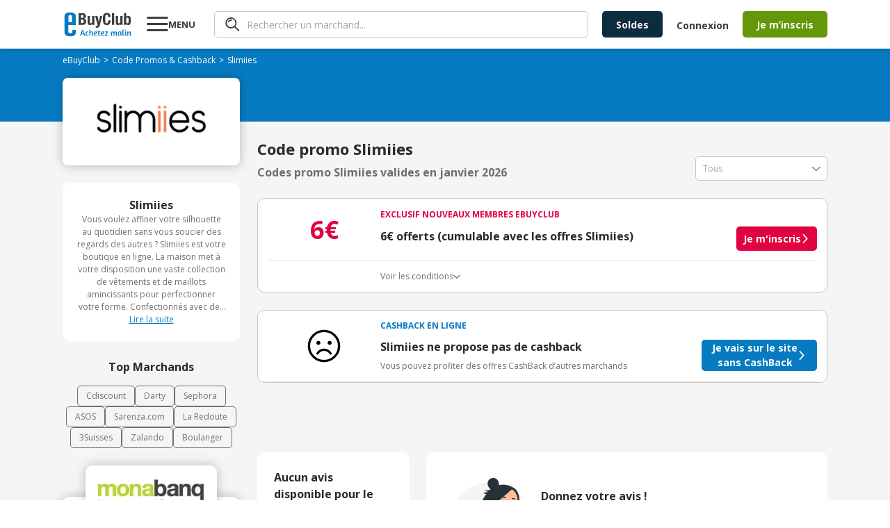

--- FILE ---
content_type: text/html; charset=utf-8
request_url: https://www.ebuyclub.com/reduction-slimiies-13184
body_size: 21297
content:
<!DOCTYPE html><html lang="fr"><head><meta charSet="utf-8"/><meta name="viewport" content="width=device-width, initial-scale=1, maximum-scale=1, user-scalable=no"/><link rel="stylesheet" href="/_next/static/css/14/5883.a5682989dc3ad9e8.css" data-precedence="next"/><link rel="stylesheet" href="/_next/static/css/14/3334.a5682989dc3ad9e8.css" data-precedence="next"/><link rel="stylesheet" href="/_next/static/css/14/9250.a5682989dc3ad9e8.css" data-precedence="next"/><link rel="stylesheet" href="/_next/static/css/14/4899.a5682989dc3ad9e8.css" data-precedence="next"/><link rel="stylesheet" href="/_next/static/css/14/9565.a5682989dc3ad9e8.css" data-precedence="next"/><link rel="stylesheet" href="/_next/static/css/14/1548.a5682989dc3ad9e8.css" data-precedence="next"/><link rel="stylesheet" href="/_next/static/css/14/1722.a5682989dc3ad9e8.css" data-precedence="next"/><link rel="stylesheet" href="/_next/static/css/14/7320.a5682989dc3ad9e8.css" data-precedence="next"/><link rel="stylesheet" href="/_next/static/css/14/2525.a5682989dc3ad9e8.css" data-precedence="next"/><link rel="stylesheet" href="/_next/static/css/14/5091.a5682989dc3ad9e8.css" data-precedence="next"/><link rel="stylesheet" href="/_next/static/css/14/4257.a5682989dc3ad9e8.css" data-precedence="next"/><link rel="stylesheet" href="/_next/static/css/14/1141.a5682989dc3ad9e8.css" data-precedence="next"/><link rel="stylesheet" href="/_next/static/css/14/818.a5682989dc3ad9e8.css" data-precedence="next"/><link rel="stylesheet" href="/_next/static/css/14/7325.a5682989dc3ad9e8.css" data-precedence="next"/><link rel="stylesheet" href="/_next/static/css/14/1065.a5682989dc3ad9e8.css" data-precedence="next"/><link rel="stylesheet" href="/_next/static/css/14/6444.a5682989dc3ad9e8.css" data-precedence="next"/><link rel="stylesheet" href="/_next/static/css/14/1208.a5682989dc3ad9e8.css" data-precedence="next"/><link rel="preload" as="script" fetchPriority="low" href="/_next/static/chunks/14/webpack.a5682989dc3ad9e8.js"/><script src="/_next/static/chunks/14/4bd1b696.a5682989dc3ad9e8.js" async=""></script><script src="/_next/static/chunks/14/3794.a5682989dc3ad9e8.js" async=""></script><script src="/_next/static/chunks/14/main-app.a5682989dc3ad9e8.js" async=""></script><script src="/_next/static/chunks/14/7890.a5682989dc3ad9e8.js" async=""></script><script src="/_next/static/chunks/14/8409.a5682989dc3ad9e8.js" async=""></script><script src="/_next/static/chunks/14/8437.a5682989dc3ad9e8.js" async=""></script><script src="/_next/static/chunks/14/316.a5682989dc3ad9e8.js" async=""></script><script src="/_next/static/chunks/14/877.a5682989dc3ad9e8.js" async=""></script><script src="/_next/static/chunks/14/9304.a5682989dc3ad9e8.js" async=""></script><script src="/_next/static/chunks/14/950.a5682989dc3ad9e8.js" async=""></script><script src="/_next/static/chunks/14/7060.a5682989dc3ad9e8.js" async=""></script><script src="/_next/static/chunks/14/5989.a5682989dc3ad9e8.js" async=""></script><script src="/_next/static/chunks/14/691.a5682989dc3ad9e8.js" async=""></script><script src="/_next/static/chunks/14/3884.a5682989dc3ad9e8.js" async=""></script><script src="/_next/static/chunks/14/1901.a5682989dc3ad9e8.js" async=""></script><script src="/_next/static/chunks/14/6849.a5682989dc3ad9e8.js" async=""></script><script src="/_next/static/chunks/14/app/layout.a5682989dc3ad9e8.js" async=""></script><script src="/_next/static/chunks/14/7882.a5682989dc3ad9e8.js" async=""></script><script src="/_next/static/chunks/14/2538.a5682989dc3ad9e8.js" async=""></script><script src="/_next/static/chunks/14/2220.a5682989dc3ad9e8.js" async=""></script><script src="/_next/static/chunks/14/632.a5682989dc3ad9e8.js" async=""></script><script src="/_next/static/chunks/14/app/(online)/%5Bslug%5D/page.a5682989dc3ad9e8.js" async=""></script><link rel="preload" href="https://nhPvjNRZHSg764NNq.ay.delivery/manager/nhPvjNRZHSg764NNq" as="script"/><meta name="next-size-adjust" content=""/><title>Code promo Slimiies Janvier 2026 | 0% réduction</title><meta name="description" content="Tous les ✅ codes promos et réductions Slimiies validés ✅ en Janvier 2026 par eBuyClub - Jusqu&#x27;à 0% de remise sur les produits"/><meta name="robots" content="index, follow"/><meta name="googlebot" content="index, follow, max-video-preview:-1, max-image-preview:large, max-snippet:-1"/><meta name="google-play-app" content="app-id=com.ebuyclub"/><meta name="botify-site-verification" content="l7zWTZtgNK7rsKz6SPnVq2P8jmBUgreB"/><meta name="yandex-verification" content="6f362070c47cb6b1"/><link rel="canonical" href="https://www.ebuyclub.com/reduction-slimiies-13184"/><meta name="apple-itunes-app" content="app-id=933164557"/><meta property="fb:app_id" content="202862196412138"/><meta name="mobile-web-app-capable" content="yes"/><meta name="apple-mobile-web-app-title" content="Code promo Slimiies Janvier 2026 | 0% réduction"/><meta name="apple-mobile-web-app-status-bar-style" content="default"/><meta property="og:title" content="Code promo Slimiies Janvier 2026 | 0% réduction"/><meta property="og:description" content="Tous les ✅ codes promos et réductions Slimiies validés ✅ en Janvier 2026 par eBuyClub - Jusqu&#x27;à 0% de remise sur les produits"/><meta property="og:url" content="https://www.ebuyclub.com/reduction-slimiies-13184"/><meta property="og:site_name" content="www.ebuyclub.com"/><meta property="og:locale" content="fr_FR"/><meta property="og:image" content="https://logos2.ebuyclub.com/images/logos190_90/logo-13184.gif"/><meta property="og:image:width" content="190"/><meta property="og:image:height" content="90"/><meta property="og:image:alt" content="Code promo Slimiies Janvier 2026"/><meta property="og:type" content="website"/><meta name="twitter:card" content="summary_large_image"/><meta name="twitter:title" content="Code promo Slimiies Janvier 2026 | 0% réduction"/><meta name="twitter:description" content="Tous les ✅ codes promos et réductions Slimiies validés ✅ en Janvier 2026 par eBuyClub - Jusqu&#x27;à 0% de remise sur les produits"/><meta name="twitter:image" content="https://logos2.ebuyclub.com/images/logos190_90/logo-13184.gif"/><link rel="icon" href="/favicon.ico?603d046c9a6fdfbb" type="image/x-icon" sizes="16x16"/><script src="/_next/static/chunks/polyfills-42372ed130431b0a.js" noModule=""></script></head><body class="__variable_2fad4c layout"><div hidden=""><!--$--><!--/$--></div><div class="min-h-screen grid grid-rows-[1fr_auto]"><header><div class="inline-flex space-between px-4 w-full mx-auto items-center [@media(min-width:1132px)]:px-0 [@media(min-width:1132px)]:!w-container"><div class="pop-target menu-button w-[77px] order-1 [@media(min-width:1132px)]:order-2 [@media(min-width:1132px)]:ml-5"><svg width="31" height="30" viewBox="0 0 31 30" fill="none" xmlns="http://www.w3.org/2000/svg"><path d="M0.279785 25V22H30.2798V25H0.279785ZM0.279785 16V13H30.2798V16H0.279785ZM0.279785 7V4H30.2798V7H0.279785Z" fill="currentColor"></path></svg><strong class="hidden [@media(min-width:1132px)]:block">MENU</strong></div><a href="/" target="_self" title="Code Promo et réductions eBuyClub" class="order-2 [@media(min-width:1132px)]:!order-1"><svg xmlns="http://www.w3.org/2000/svg" enable-background="new 0 0 1479 544" version="1.1" viewBox="0 0 1479 544" xml:space="preserve" width="101" height="36"><path fill="#077BC2" d="m265.4 393.9l-77.4-0.8-0.5 42.2c0 18.4-16.7 33.2-37.3 33.2-20.6-0.1-49.1-15.1-49.1-33.4l0.1-148.9 164.1 1.7v-192.9c0-43.7-42.3-79.3-94.5-79.4l-57.8-0.1c-52.2-0.1-94.5 35.3-94.5 79l0.1 356.9c0 43.7 42.3 79.3 94.5 79.4l57.8 0.1c52.2 0.1 94.5-35.3 94.5-79v-58zm-123.5-326.1c20.6 0 37.4 15 37.4 33.3v123.5l-74.7-0.2v-123.5c0-18.3 16.7-33.1 37.3-33.1z"></path><path fill="#077BC2" d="m402.5 394.3h17.9l48.6 126.4h-23.9l-11.6-33h-45.4l-11.8 33h-22.3l48.5-126.4zm25.2 76.7c-7.7-21.8-13.6-41.3-16.6-51.7-3.5 11.2-9.3 30.2-17 51.7h33.6z"></path><path fill="#077BC2" d="m530.6 449.8c-3.7-4.3-7.1-7.7-13.3-7.7-7.7 0-19.6 2.6-19.6 31.6 0 29.1 11.8 32.9 20.5 32.9 3.5 0 7.8-0.9 11.6-1.9 2.2-0.6 4.5-1.1 6.5-1.9l5.2 13.6c-2.1 1.1-4.5 2.1-7.3 2.8-4.7 1.5-11 2.8-19 2.8-28.8 0-40.7-18.1-40.7-45.6 0-32.9 18.7-51 42.8-51 11.8 0 19.6 4.7 25.4 12.7l-12.1 11.7z"></path><path fill="#077BC2" d="m578.2 439.5c7.3-9.5 17.7-13.3 28.8-13.3 8.4 0 14.7 2.2 19.4 6.9 5.2 5.2 7.8 13.6 7.8 25.2v62.4h-21.5v-60.9c0-10.5-3.4-16.8-12.1-16.8-10.5 0-21.5 10.8-22.4 27.8v49.8h-21.5v-131.5l21.5-3.7v54.1z"></path><path fill="#077BC2" d="m697 425.5c22.2 0 31.2 11.6 31.2 26.5 0 18.1-20.5 33-53.4 33.6 1.5 11.4 6 20.9 20.5 20.9 5.4 0 12.1-1.5 17.4-3.2 3.2-0.9 6.2-2.1 9.1-3.4l5.6 13.4c-3.2 1.7-6.7 3-10.5 4.3-6.5 2.2-15.1 4.3-24.6 4.3-28.9 0-40.3-18.1-40.3-45.6 0-33.3 19.6-50.8 45-50.8zm-22.8 46.5c23.3-0.6 32.5-11.4 32.5-20 0-7.3-4.7-11.8-11.4-11.8-16.4 0-20.5 16.6-21.1 31.8z"></path><path fill="#077BC2" d="m735.6 427.7h16.8l3.7-21.8 17.7-3.9v25.8h23l-2.6 15.3h-20.4v54.9c0 6.5 4.1 7.7 8.4 7.7 3.5 0 7.1-0.6 9.9-1.3 1.7-0.4 3.2-0.7 4.7-1.3l3.5 14.2c-2.1 0.9-4.3 1.7-6.7 2.2-4.3 1.3-10.3 2.1-17.2 2.1-14 0-24.1-5.6-24.1-21.1v-57.5h-16.8v-15.3z"></path><path fill="#077BC2" d="m852.9 425.5c22.2 0 31.2 11.6 31.2 26.5 0 18.1-20.5 33-53.4 33.6 1.5 11.4 6 20.9 20.5 20.9 5.4 0 12.1-1.5 17.4-3.2 3.2-0.9 6.2-2.1 9.1-3.4l5.6 13.4c-3.2 1.7-6.7 3-10.5 4.3-6.5 2.2-15.1 4.3-24.6 4.3-28.9 0-40.3-18.1-40.3-45.6 0-33.3 19.6-50.8 45-50.8zm-22.8 46.5c23.3-0.6 32.5-11.4 32.5-20 0-7.3-4.7-11.8-11.4-11.8-16.4 0-20.5 16.6-21.1 31.8z"></path><path fill="#077BC2" d="m895.3 520.7v-12.9l41.1-65c-6.3 0.4-12.5 0.6-18.7 0.6h-18.3l-2.6-15.7h64.6v12.9l-40.3 65c5.4-0.4 10.8-0.6 16.4-0.6h25.6v15.7h-67.8z"></path><path fill="#077BC2" d="m1050.7 520.7h-21.5v-47c0-14.9-2.4-24.8-4.7-31-1.3-3.5-2.8-6.5-4.5-8.8l17-6.7c1.3 1.3 2.4 3 3.7 5 2.1 3.5 4.1 8.4 5.4 14.9 6.2-14.7 18.7-20.9 31.2-20.9 12.7 0 19 6.9 22.6 17.2 6.7-12.1 17.9-17.2 29.7-17.2 8 0 14 2.2 18.3 6.9 4.9 5 7.3 13.4 7.3 25.2v62.4h-21.5v-60.9c0-10.5-2.6-16.8-10.6-16.8-9 0-19.6 10.3-20.2 27.4v50.2h-21.5v-60.9c0-10.5-2.6-16.8-10.6-16.8-9.7 0-21.1 12.5-20.2 32.1v45.7z"></path><path fill="#077BC2" d="m1253.6 475.7c0 14.9 2.2 24.8 4.5 31 1.3 3.7 3 6.7 4.7 8.8l-17 6.7c-1.5-1.7-3-3.5-4.3-5.8-2.2-3.7-4.7-9.5-5.2-17-4.3 14.9-13.1 22.4-28.9 22.4-23.3 0-34.4-18.3-34.4-46.3 0-28.4 18.3-49.3 44.6-49.3 7.5 0 16.2 1.5 23.5 2.8 4.1 0.7 8.2 1.7 12.5 2.6v44.1zm-21.4-5.6v-26.7c-2.4-0.6-8.4-2.1-12.1-2.1-18.5 0-23.9 13.6-23.9 32.3 0 17.2 1.3 33 14.7 33 12.1 0.1 21.3-18.2 21.3-36.5z"></path><path fill="#077BC2" d="m1277.7 500.3v-111.2l21.5-3.9v113.1c0 5.8 2.2 7.7 6.5 7.7 2.4 0 4.9-0.2 6.9-0.7l3-0.7 2.6 13.6-5.4 1.7c-3.5 0.9-8.4 1.7-14.4 1.7-14.1-0.2-20.7-8.7-20.7-21.3z"></path><path fill="#077BC2" d="m1356 399c0 7.5-4.3 13.3-13.1 13.3-8 0-12.5-5.8-12.5-12.7 0-7.7 4.3-13.4 13.1-13.4 8-0.1 12.5 5.3 12.5 12.8zm-23.6 101.3v-72.6h21.5v70.6c0 5.8 1.7 7.3 5.2 7.3 0.9 0 2.2 0 3.2-0.2 0.6 0 1.1 0 1.7-0.2l2.2 13.6c-0.9 0.6-2.1 0.9-3.4 1.3-2.2 0.7-5.6 1.3-10.1 1.3-13.2 0-20.3-8.5-20.3-21.1z"></path><path fill="#077BC2" d="m1404.3 520.7h-21.5v-47c0-14.9-2.4-24.8-4.7-31-1.3-3.5-2.8-6.5-4.5-8.8l17-6.7c1.3 1.3 2.4 3 3.7 5 2.1 3.5 4.1 8.4 5.4 14.9 6.5-14.7 19.8-20.9 33.2-20.9 8.4 0 14.7 2.2 19.4 6.9 5.2 5.2 7.8 13.6 7.8 25.2v62.4h-21.5v-60.3c0-10.5-3.4-17.2-12.1-17.2-11 0-23.3 12.3-22.4 31.9v45.6z"></path><path fill="#3D3D3D" d="m324.3 29.2h85.7c42 0 72.2 15.6 72.2 64.4 0 27.4-13.2 48.4-38.4 55.5v0.7c28.1 3.9 46.2 25.2 46.2 59 0 39.8-19.6 74.3-79.3 74.3h-86.4v-253.9zm51.2 104.2h14.6c28.1 0 40.9-9.6 40.9-33.4 0-24.2-11.7-33.1-37-33.1h-18.5v66.5zm0 112h19.9c24.5 0 41.3-8.9 41.3-38.4s-16.7-38.1-39.1-38.1h-22v76.5z"></path><path fill="#3D3D3D" d="m618.8 260.7h-0.7c-10.3 18.8-28.1 27.4-48.7 27.4-30.6 0-48.7-16.7-48.7-54.4v-141.9h49.1v131.9c0 19.2 6.4 26.7 21 26.7 16.7 0 26-10.3 26-31.7v-127h49.1v191.3h-46.9v-22.3z"></path><path fill="#3D3D3D" d="m698.5 309.1c4.3 0.7 8.5 1.1 12.8 1.1 18.1 0 24.9-10 26.3-27l-53.7-191.4h51.2l28.5 132.3h0.7l24.9-132.3h49.1l-46.3 178.5c-17.1 66.1-28.1 75.4-73.6 75.4h-19.9v-36.6z"></path><path fill="#3D3D3D" d="m966.3 114.9c0-37-7.5-53-30.6-53-26 0-32 26-32 97.8 0 76.8 10.7 90.7 32.7 90.7 18.5 0 32-9.6 32-64.4h51.2c0 54.8-13.5 102.1-80.7 102.1-76.8 0-86.4-54.8-86.4-131.9 0-77.2 9.6-131.9 86.4-131.9 73.3 0 78.6 53.7 78.6 90.7h-51.2z"></path><path fill="#3D3D3D" d="M1049.2,29.2h49.1v253.9h-49.1V29.2z"></path><path fill="#3D3D3D" d="m1230.9 260.7h-0.7c-10.3 18.8-28.1 27.4-48.7 27.4-30.6 0-48.7-16.7-48.7-54.4v-141.9h49.1v131.9c0 19.2 6.4 26.7 21 26.7 16.7 0 26-10.3 26-31.7v-127h49.1v191.3h-46.9v-22.3z"></path><path fill="#3D3D3D" d="m1310.6 29.2h49.1v80.4h0.7c10.3-15.3 22.8-22.8 41.3-22.8 40.2 0 58.7 29.5 58.7 100.6s-18.5 100.6-58.7 100.6c-19.2 0-32.7-7.5-43.4-25.3h-0.7v20.3h-46.9v-253.8zm75.1 221.2c21.3 0 25.6-21.3 25.6-62.9s-4.3-62.9-25.6-62.9c-21.7 0-26 21.3-26 62.9s4.3 62.9 26 62.9z"></path></svg></a><div class="hidden grow px-5 order-3 [@media(min-width:1132px)]:block"><div class="pop-target"><form class="search" style="--form-color:var(--purple)"><svg class="animate-fade" xmlns="http://www.w3.org/2000/svg" width="21" height="20" fill="none" viewBox="0 0 21 20"><path fill="#3D3D3D" d="m18.67 19.729-5.503-5.498A7.968 7.968 0 0 1 .295 7.484 7.964 7.964 0 0 1 9.926.18a7.967 7.967 0 0 1 3.96 2.16 7.94 7.94 0 0 1 .625 10.551l5.501 5.496a.916.916 0 0 1-.046 1.34.905.905 0 0 1-1.296 0v.002ZM3.948 3.634a6.099 6.099 0 0 0 6.666 9.935A6.1 6.1 0 0 0 8.27 1.838a6.114 6.114 0 0 0-4.322 1.796Zm.188 3.648a.855.855 0 0 1-.384-.484.766.766 0 0 1 .07-.613A5.69 5.69 0 0 1 8.916 3.1a.884.884 0 0 1 .85.85.778.778 0 0 1-.804.806 4.192 4.192 0 0 0-3.717 2.24.823.823 0 0 1-.701.383.777.777 0 0 1-.41-.098Z"></path></svg><input type="text" class="fs-xs" placeholder="Rechercher un marchand..." autoComplete="off" name="query"/></form></div></div><div class="order-5 hidden gap-5 pr-5 [@media(min-width:1132px)]:inline-flex"><a href="/galerie/soldes" target="_self"><button class="btn bg-green btn-mid !bg-[var(--bg)] !text-[--color]" style="--bg:#0C2C40;--color:#FFF0F2">Soldes</button></a></div><div class="hidden order-7 [@media(min-width:1132px)]:inline-flex items-center"><div class="cursor-pointer" data-o="eyJocmVmIjoiL2xvZ2luIiwidGFyZ2V0IjoiX3NlbGYifQ=="><button class="btn bg-green btn-normal btn-transparent !pr-5">Connexion</button></div><div class="cursor-pointer" data-o="eyJocmVmIjoiL2luc2NyaXB0aW9uIiwidGFyZ2V0IjoiX3NlbGYifQ=="><button class="btn bg-green btn-mid">Je m’inscris</button></div></div><div class="inline-flex gap-3 items-center order-8 [@media(min-width:1132px)]:hidden"><div class="pop-target h-fit"><svg xmlns="http://www.w3.org/2000/svg" width="30" height="30" fill="none" viewBox="0 0 30 30" class="flex"><path fill="#3D3D3D" d="m27.584 29.595-8.255-8.248A11.95 11.95 0 0 1 2.327 4.863 11.95 11.95 0 0 1 20.41 3.51a11.91 11.91 0 0 1 .936 15.827l8.252 8.245a1.374 1.374 0 0 1-.07 2.01 1.36 1.36 0 0 1-1.944 0v.003ZM5.502 5.45A9.15 9.15 0 0 0 15.5 20.354 9.15 9.15 0 1 0 5.502 5.45Zm.281 5.472a1.283 1.283 0 0 1-.575-.726 1.148 1.148 0 0 1 .103-.92 8.535 8.535 0 0 1 7.644-4.625 1.327 1.327 0 0 1 1.276 1.276 1.167 1.167 0 0 1-1.207 1.207 6.288 6.288 0 0 0-5.576 3.361 1.234 1.234 0 0 1-1.052.575 1.166 1.166 0 0 1-.613-.148Z"></path></svg></div><a href="/moncompte" target="_self"><svg xmlns="http://www.w3.org/2000/svg" width="30" height="30" fill="none"><path fill="#3D3D3D" d="M18.66 16.506c.356-1.158.538-2.362.54-3.573A3.922 3.922 0 0 0 15 8.66a3.925 3.925 0 0 0-4.201 4.272 12.4 12.4 0 0 0 .523 3.535A4.19 4.19 0 0 0 15 19.2a4.17 4.17 0 0 0 3.66-2.694m9.614 5.484a1.105 1.105 0 1 1-1.956-1.032A12.7 12.7 0 0 0 27.785 15a12.787 12.787 0 1 0-24.15 5.867 1.106 1.106 0 1 1-1.965 1.016A14.94 14.94 0 0 1 0 15a15 15 0 1 1 30 0 14.9 14.9 0 0 1-1.726 6.99m-7.858-4.053c4.493 1.594 6.95 5.845 5.39 7.466A14.97 14.97 0 0 1 15 30a14.95 14.95 0 0 1-10.815-4.608c-1.543-1.604.905-5.86 5.397-7.457a8 8 0 0 1-.282-.57 14 14 0 0 1-.713-4.432A6.124 6.124 0 0 1 15 6.454a6.124 6.124 0 0 1 6.413 6.479 13.8 13.8 0 0 1-.734 4.484q-.123.266-.263.52m-1.444 1.867A5.84 5.84 0 0 1 15 21.413a5.84 5.84 0 0 1-3.974-1.609h-.022a6.95 6.95 0 0 0-4.41 2.902c-.25.4-.429.84-.528 1.3l-.02.123A12.74 12.74 0 0 0 15 27.788c3.35.004 6.566-1.31 8.954-3.66 0-.037-.012-.077-.02-.121a4 4 0 0 0-.525-1.3 6.98 6.98 0 0 0-4.414-2.897h-.022"></path></svg></a></div></div></header><main class="animate-fade with-header"><div class="bg-[#F5F5F5]"><section class="bg-[#077BC2] pt-[8px] px-2.5 pb-[16px]"><div class="container"><ol class="breadcrumb flex flex-wrap items-center gap-x-1 breadcrumb-dark" itemScope="" itemType="https://schema.org/BreadcrumbList"><li itemProp="itemListElement" itemScope="" itemType="https://schema.org/ListItem"><a href="/" target="_self"><span itemProp="name">eBuyClub</span></a><meta itemProp="position" content="1"/><link itemProp="item" href="https://www.ebuyclub.com/"/></li><li itemProp="itemListElement" itemScope="" itemType="https://schema.org/ListItem" class=""><a href="/cashback" target="_self"><span itemProp="name">Code Promos &amp; Cashback</span></a><meta itemProp="position" content="2"/><link itemProp="item" href="https://www.ebuyclub.com/cashback"/></li><li itemProp="itemListElement" itemScope="" itemType="https://schema.org/ListItem" class="no-cursor-pointer"><span itemProp="name">Slimiies</span><meta itemProp="position" content="3"/></li></ol></div></section><section class="bg-gradient-to-b from-[#077BC2] to-transparent from-50% to-50%"><div class="container"><div class="shadow-15 relative grid items-center rounded-lg bg-white px-2.5 pb-[20px] pt-[15px] md:max-w-[100%] xl:max-w-[255px]"><div class="mx-auto"><div class="cursor-pointer" data-o="eyJocmVmIjoiL2ludGVyc3RpdGllbC9jYXNoYmFjay8xMzE4NC8wLyIsInRhcmdldCI6Il9ibGFuayJ9"><img alt="logo Slimiies" loading="lazy" width="189" height="91" decoding="async" data-nimg="1" style="color:transparent" srcSet="/_next/image?url=https%3A%2F%2Flogos2.ebuyclub.com%2Fimages%2Flogos190_90%2Flogo-13184.gif&amp;w=256&amp;q=75 1x, /_next/image?url=https%3A%2F%2Flogos2.ebuyclub.com%2Fimages%2Flogos190_90%2Flogo-13184.gif&amp;w=384&amp;q=75 2x" src="/_next/image?url=https%3A%2F%2Flogos2.ebuyclub.com%2Fimages%2Flogos190_90%2Flogo-13184.gif&amp;w=384&amp;q=75"/></div></div></div></div></section><div class="container"><div class="grid xl:grid-cols-[auto_1fr] gap-[25px] py-[25px]"><div class="w-full order-2 xl:order-1 xl:w-[255px]"><div class="grid gap-[25px]"><div data-segment="merchant-description"><div class="bg-white br-10 p-20 ta-center partner-info-card flex-y gap-[12px]"><strong>Slimiies</strong><div class="relative"><div class="fs-xxs text-grey-3 relative line-clamp-8 focus:line-clamp-none peer cursor-pointer pb-[20px] focus:pb-0" tabindex="1">Vous voulez affiner votre silhouette au quotidien sans vous soucier des regards des autres ? Slimiies est votre boutique en ligne. La maison met à votre disposition une vaste collection de vêtements et de maillots amincissants pour perfectionner votre forme. Confectionnés avec des tissus élastiques de qualité, ces gaines, leggins, shortys, pantys, strings et débardeurs amincissants sont faits pour tous les âges et toutes les tailles. Si vous souhaitez mettre en valeur votre silhouette pour l&#x27;été, achetez votre gaine chez Slimiies dès maintenant, un prix intéressant vous attend.</div><u class="text-blue fs-xxs block peer-focus:hidden bg-white h-[20px] w-full absolute bottom-0 left-1/2 -translate-x-1/2 cursor-pointer pointer-events-none">Lire la suite</u><u class="text-blue fs-xxs hidden peer-focus:block bg-white h-[20px]">Afficher moins</u></div></div></div><div data-segment="top-partners"><div class="text-center text-[16px] font-bold pb-[15px]">Top Marchands</div><div class="flex flex-wrap justify-center gap-[12px] text-xs"><a href="/reduction-cdiscount-104" target="_self" class="border px-3 py-1.5 border-[var(--grey-3)] color-grey-3 br-5">Cdiscount</a><a href="/reduction-darty-846" target="_self" class="border px-3 py-1.5 border-[var(--grey-3)] color-grey-3 br-5">Darty</a><a href="/reduction-sephora-683" target="_self" class="border px-3 py-1.5 border-[var(--grey-3)] color-grey-3 br-5">Sephora</a><a href="/reduction-asos-3419" target="_self" class="border px-3 py-1.5 border-[var(--grey-3)] color-grey-3 br-5">ASOS</a><a href="/reduction-sarenza-750" target="_self" class="border px-3 py-1.5 border-[var(--grey-3)] color-grey-3 br-5">Sarenza.com</a><a href="/reduction-la-redoute-298" target="_self" class="border px-3 py-1.5 border-[var(--grey-3)] color-grey-3 br-5">La Redoute</a><a href="/reduction-3suisses-162" target="_self" class="border px-3 py-1.5 border-[var(--grey-3)] color-grey-3 br-5">3Suisses</a><a href="/reduction-zalando-3601" target="_self" class="border px-3 py-1.5 border-[var(--grey-3)] color-grey-3 br-5">Zalando</a><a href="/reduction-boulanger-993" target="_self" class="border px-3 py-1.5 border-[var(--grey-3)] color-grey-3 br-5">Boulanger</a></div></div><div data-segment="mea-superboost"><div class="hidden xl:block" data-segment="mea-superboost"><div class="grid gap-[10px]"><div class="relative pt-[45px]"><div class="absolute left-0 top-0 z-10 h-fit w-full"><a href="/reduction-monabanq-1020" target="_self" class="br-10 shadow-15 mx-auto flex w-fit overflow-hidden bg-white"><img alt="logo Monabanq" loading="lazy" width="189" height="91" decoding="async" data-nimg="1" style="color:transparent" srcSet="/_next/image?url=https%3A%2F%2Flogos.ebuyclub.com%2Fimages%2Flogos190_90%2Flogo-1020.gif&amp;w=256&amp;q=75 1x, /_next/image?url=https%3A%2F%2Flogos.ebuyclub.com%2Fimages%2Flogos190_90%2Flogo-1020.gif&amp;w=384&amp;q=75 2x" src="/_next/image?url=https%3A%2F%2Flogos.ebuyclub.com%2Fimages%2Flogos190_90%2Flogo-1020.gif&amp;w=384&amp;q=75"/></a></div><div class="br-10 shadow-15 relative z-0 flex h-[267px] w-[254px] flex-col overflow-hidden bg-white px-[15px] pb-[14px] pt-[55px]"><span class="bold fs-xxs ta-center pb-1" style="color:var(--blue)">CASHBACK EN LIGNE</span><div class="font-arial fs-xs inline-flex justify-center gap-1.5 pb-2.5 text-red"><span>Expire dans</span><span class="bold">00h00m00s</span></div><div class="inline-flex items-baseline justify-center gap-1"><svg xmlns="http://www.w3.org/2000/svg" width="22" height="24" fill="none" viewBox="0 0 22 24"><path fill="var(--red)" d="M21.217 9.928c-.468.584-1.32.68-1.905.212l-8.187-6.55-8.186 6.55a1.355 1.355 0 1 1-1.693-2.117L10.279.797a1.355 1.355 0 0 1 1.693 0l9.033 7.226c.585.468.68 1.32.212 1.905Zm0 13.063c-.468.585-1.32.68-1.905.212l-8.187-6.55-8.186 6.55a1.355 1.355 0 1 1-1.693-2.116l9.033-7.227a1.355 1.355 0 0 1 1.693 0l9.033 7.227c.585.467.68 1.32.212 1.904Z"></path><path fill="var(--red)" d="M19.312 16.671a1.355 1.355 0 1 0 1.693-2.116L11.972 7.33a1.355 1.355 0 0 0-1.693 0l-9.033 7.226a1.355 1.355 0 1 0 1.693 2.116l8.187-6.55 8.186 6.55Z"></path></svg><span class="fs-xl bold leading-[46px] text-red">100€</span></div><span class="fs-m ta-center leading-4">remboursés</span><span class="fs-xs ta-center pt-1 text-grey-4">au lieu de<!-- --> <!-- -->60€</span><div class="cursor-pointer absolute bottom-4 left-1/2 -translate-x-1/2" data-o="eyJocmVmIjoiL2ludGVyc3RpdGllbC9jYXNoYmFjay8xMDIwLzAvIiwidGFyZ2V0IjoiX2JsYW5rIn0="><button class="btn bg-green btn-normal btn-arrow">J&#x27;en profite</button></div></div></div></div></div></div><div class="hidden xl:block relative br-10 overflow-hidden" data-segment="sponsorship"><div class="flex flex-col justify-end align-middle w-[255px] h-[340px] bg-cover bg-no-repeat bg-center bg-[url(&#x27;/images/sponsorship/sponsorship-boosted.svg&#x27;)]"><div class="absolute bottom-[95px] left-[48px] text-[40px] text-white font-bold">5€</div><div class="cursor-pointer text-center text-[16px] font-bold mb-[28px]" data-o="eyJocmVmIjoiL3BhcnJhaW5hZ2UiLCJ0YXJnZXQiOiJfc2VsZiJ9"><button class="btn bg-green btn-normal"><span class="btn-arrow">J&#x27;en profite</span></button></div></div></div></div></div><div class="order-1 xl:order-2 xl:-translate-y-[65px]"><div class="flex flex-col md:flex-row md:justify-between md:items-end h-fit"><div><h1 class="font-bold text-[22px] text-grey-1 pb-[5px]"> Code promo Slimiies</h1><h2 class="font-bold text-grey-3 text-[16px]">Codes promo Slimiies valides en janvier 2026</h2></div><div class="pop-target w-full md:w-[190px] mt-[25px] md:mt-0"><div style="--form-color:var(--blue)" class="select input-group-select"><input class="input input-text" type="text" readOnly="" placeholder="Tous" name="select"/><span class="select-arrow opacity-45"></span></div></div></div><div class="grid gap-[25px] pt-[25px]"><div class="relative bg-white rounded-[10px] border border-grey-4 pt-[14px] pl-[14px] pr-[14px]"><div class="grid grid-cols-[100px_1fr] md:grid-cols-[162px_1fr]  pb-[14px] border-b"><div class="text-red mx-auto ta-center text-[24px] leading-[37px] md:text-[36px] md:leading-[49px] bold flex justify-center items-center">6€</div><div class="grid gap-2.5"><div class="uppercase font-bold text-xs text-red inline-flex items-center"><div class="translate-y-[1px]">exclusif nouveaux membres ebuyclub</div></div><div class="grid gap-2.5 md:grid-cols-[1fr_auto] items-center"><div class="grid gap-[8px]"><div class="font-bold text-[16px]">6€ offerts (cumulable avec les offres Slimiies)</div><div class="flex flex-wrap gap-[8px] text-xs font-bold"></div></div><button class="btn btn-normal btn-arrow bg-red">Je m&#x27;inscris</button></div></div></div><div class="text-xs pl-[10px] md:pl-[162px] r-2.5 group" tabindex="1"><div class="py-3.5 flex flex-col md:flex-row justify-between md:items-center cursor-pointer"><div class="inline-flex items-center gap-[8px] text-grey-3"><span>Voir les conditions</span><div class="group-focus:rotate-180 rotate-0 transition-all"><div class="coupon-chevron"></div></div></div></div><div class="grid grid-rows-[0fr] pb-[0px] transition-all group-focus:grid-rows-[1fr] group-focus:pb-[14px] overflow-hidden"><div class="min-h-0"><strong class="pb-[6px]">Conditions d&#x27;obtention du bonus</strong><p class="max-w-[610px] pb-[10px]">3€ de bienvenue crédités immédiatement + 3€ supplémentaire crédité après le téléchargement de l'alerte Bons Plans.<br />Offre réservée à une toute première inscription chez eBuyClub.</p></div></div></div></div><article class="relative bg-white rounded-[10px] border border-grey-4 pt-[14px] pl-[14px] pr-[14px]"><div class="grid grid-cols-[100px_1fr] md:grid-cols-[162px_1fr]  pb-[14px] border-b"><div class="text-online mx-auto ta-center text-[36px] leading-[49px] bold flex justify-center items-center"><div class="coupon-not-happy-smiley-icon"></div></div><div class="grid gap-2.5"><div class="uppercase font-bold text-xs text-online flex items-center">CashBack en ligne</div><div class="grid gap-2.5 md:grid-cols-[1fr_auto] items-center"><div class="grid gap-[8px]"><div class="font-bold text-[16px]">Slimiies ne propose pas de cashback</div><div class="flex flex-wrap gap-[8px] text-grey-3 text-xs">Vous pouvez profiter des offres CashBack d’autres marchands</div></div><div class=""><div class="cursor-pointer" data-o="eyJocmVmIjoiL2ludGVyc3RpdGllbC9jYXNoYmFjay8xMzE4NC8wLyIsInRhcmdldCI6Il9ibGFuayJ9"><button class="btn btn-large btn-arrow bg-online">Je vais sur le site<br />sans CashBack</button></div></div></div></div></div></article><div><!--$--><!--/$--></div><div class="w-full flex justify-center bg-grey-5 bg-[url(&#x27;/images/ebuyclub_ad.svg&#x27;)] xl:bg-[length:auto_min(70%,200px)] bg-[length:auto_min(100px,200px)] bg-no-repeat bg-center rounded-[10px]"><div id="leaderboard" class="hidden justify-center items-center empty:hidden xl:flex min-h-[600px] xl:min-h-[105px] relative"></div><div id="hpu" class="flex justify-center items-center empty:hidden xl:hidden min-h-[600px] xl:min-h-[105px] relative"></div><script>(self.__next_s=self.__next_s||[]).push([0,{"children":"var pagetype = \"leaderboard\";"}])</script></div><div class="pt-[25px]"><div id="reviews" class="grid gap-[24px] xl:grid-cols-[219px_1fr]"><div class="bg-white text-center rounded-[10px] p-[24px] flex flex-col items-center gap-3 xl:text-left"><span class="font-bold text-base">Aucun avis disponible pour le moment.</span><p class="text-xs">Si vous avez profité du cashback Slimiies, n&#x27;hésitez pas à témoigner</p><div class="cursor-pointer mx-auto w-fit md:mx-0" data-o="eyJocmVmIjoiL21vbmNvbXB0ZS9kZXBvc2VyLWF2aXMiLCJ0YXJnZXQiOiJfc2VsZiJ9"><button class="btn btn-normal btn-arrow bg-black">Je donne mon avis</button></div></div><div class="bg-white rounded-[10px] p-[24px] flex flex-col items-center gap-[24px] xl:flex-row"><img alt="no review" loading="lazy" width="141" height="131" decoding="async" data-nimg="1" style="color:transparent" src="/images/pages/partner-gift-cards/no-review.svg"/><div class="flex flex-col gap-3 text-center xl:text-left"><span class="font-bold text-base">Donnez votre avis !</span><p class="text-xs">Pour chaque avis déposé, un bonus offert jusqu’à 0,20€ !</p><div class="rounded-[5px] grid grid-cols-[auto_1fr] items-center gap-5 py-[15px] px-3 bg-[#FFF7E5] text-xs text-[#F98A29] text-left"><svg xmlns="http://www.w3.org/2000/svg" width="15" height="15" fill="none"><path fill="currentColor" d="M7.5.502a7.5 7.5 0 1 0 0 15 7.5 7.5 0 0 0 0-15m1.561 11.623q-.579.23-.924.348a2.4 2.4 0 0 1-.8.12 1.6 1.6 0 0 1-1.09-.342 1.1 1.1 0 0 1-.388-.868q0-.21.029-.418.03-.211.093-.482l.483-1.707q.064-.246.109-.464.041-.197.043-.4a.62.62 0 0 0-.135-.455.77.77 0 0 0-.516-.128q-.196 0-.384.057a5 5 0 0 0-.336.112l.128-.526q.474-.193.908-.33c.264-.09.54-.136.819-.14.387-.024.77.096 1.074.337a1.12 1.12 0 0 1 .377.874q0 .111-.026.392a2.6 2.6 0 0 1-.1.515l-.481 1.7a5 5 0 0 0-.106.467 2.5 2.5 0 0 0-.046.4.57.57 0 0 0 .152.462c.157.097.341.14.525.123q.204-.004.4-.062.165-.042.321-.108zM8.976 5.22c-.219.206-.51.318-.81.312a1.16 1.16 0 0 1-.813-.312 1 1 0 0 1-.338-.757 1 1 0 0 1 .339-.76c.22-.208.511-.321.813-.316.301-.006.592.108.81.316a1.023 1.023 0 0 1 0 1.517z"></path></svg><p>Seul le premier avis déposé à la suite d’un achat chez le marchand est rémunéré.</p></div></div></div></div></div></div></div></div></div></div><!--$--><!--/$--></main><footer><div class="container border-t"><div class="flex flex-col mx-auto w-fit gap-y-5 py-5 xl:flex-row xl:justify-between xl:w-full"><div class="inline-flex items-center gap-[15px] xl:flex-col xl:gap-[30px]"><div class="w-12 h-10 relative xl:h-[70px] xl:w-[118px]"><img alt="footer partners illustration" loading="lazy" decoding="async" data-nimg="fill" style="position:absolute;height:100%;width:100%;left:0;top:0;right:0;bottom:0;color:transparent" src="/images/footer/partners.svg"/></div><span class="max-w-[255px] xl:text-center xl:max-w-[178px]">+ de 2610 sites partenaires</span></div><div class="inline-flex items-center gap-[15px] xl:flex-col xl:gap-[30px]"><div class="w-12 h-10 relative xl:h-[70px] xl:w-[118px]"><img alt="footer cash illustration" loading="lazy" decoding="async" data-nimg="fill" style="position:absolute;height:100%;width:100%;left:0;top:0;right:0;bottom:0;color:transparent" src="/images/footer/cash.svg"/></div><span class="max-w-[255px] xl:text-center xl:max-w-[178px]">Cagnotte encaissable dès 10€ cumulés (CashBack+bonus)</span></div><div class="inline-flex items-center gap-[15px] xl:flex-col xl:gap-[30px]"><div class="w-12 h-10 relative xl:h-[70px] xl:w-[118px]"><img alt="footer best illustration" loading="lazy" decoding="async" data-nimg="fill" style="position:absolute;height:100%;width:100%;left:0;top:0;right:0;bottom:0;color:transparent" src="/images/footer/best.svg"/></div><span class="max-w-[255px] xl:text-center xl:max-w-[178px]">Cashback sur Bons d’achat de grandes enseignes</span></div><div class="inline-flex items-center gap-[15px] xl:flex-col xl:gap-[30px]"><div class="w-12 h-10 relative xl:h-[70px] xl:w-[118px]"><img alt="footer market illustration" loading="lazy" decoding="async" data-nimg="fill" style="position:absolute;height:100%;width:100%;left:0;top:0;right:0;bottom:0;color:transparent" src="/images/footer/market.svg"/></div><span class="max-w-[255px] xl:text-center xl:max-w-[178px]">Offres exclusives sur le web et en magasin</span></div><div class="inline-flex items-center gap-[15px] xl:flex-col xl:gap-[30px]"><div class="w-12 h-10 relative xl:h-[70px] xl:w-[118px]"><img alt="footer chrono illustration" loading="lazy" decoding="async" data-nimg="fill" style="position:absolute;height:100%;width:100%;left:0;top:0;right:0;bottom:0;color:transparent" src="/images/footer/chrono.svg"/></div><span class="max-w-[255px] xl:text-center xl:max-w-[178px]">Réponses à vos questions sous 24 heures ouvrées</span></div></div></div><div><!--$--><!--/$--></div><div class="bg-blue p-5"><div class="container"><div class="flex flex-col gap-5 xl:flex-row"><div class="flex-y gap-8 fs-xs text-white text-center xl:grow xl:text-left"><strong class="hidden xl:block">Besoin d&#x27;aide ?</strong><div class="cursor-pointer" data-o="eyJocmVmIjoiL2FpZGUvY29udGFjdGV6LW5vdXMvYWNjdWVpbCIsInRhcmdldCI6Il9zZWxmIn0=">Contactez notre Service Clients</div><div class="cursor-pointer" data-o="eyJocmVmIjoiaHR0cHM6Ly9lYnV5Y2x1Yi5jcmlzcC5oZWxwL2ZyLyIsInRhcmdldCI6Il9zZWxmIn0=">Nos FAQ</div><strong class="hidden xl:block">Accès rapide</strong><a href="/parrainage" target="_self">Parrainage</a><a href="/bons-d-achat" target="_self">Bons d&#x27;achat</a><div class="cursor-pointer" data-o="eyJocmVmIjoiL2FpZGUvY29udGFjdGV6LW5vdXMiLCJ0YXJnZXQiOiJfc2VsZiJ9">Contactez-nous</div></div><div class="gap-8 fs-xs text-white grow hidden xl:flex xl:flex-col"><strong>eBuyClub</strong><div class="cursor-pointer" data-o="eyJocmVmIjoiL2NvbmRpdGlvbnMtZ2VuZXJhbGVzIiwidGFyZ2V0IjoiX3NlbGYifQ==">Conditions générales</div><div class="cursor-pointer" data-o="eyJocmVmIjoiL2JvbnMtZC1hY2hhdC1jb25kaXRpb25zLWdlbmVyYWxlcy12ZW50ZSIsInRhcmdldCI6Il9zZWxmIn0=">CGV bons d&#x27;achat</div><div class="cursor-pointer" data-o="eyJocmVmIjoiL21lbnRpb25zLWxlZ2FsZXMiLCJ0YXJnZXQiOiJfc2VsZiJ9">Mentions Légales</div><div class="cursor-pointer" data-o="eyJocmVmIjoiL2NvbmZpZGVudGlhbGl0ZSIsInRhcmdldCI6Il9zZWxmIn0=">Politique de confidentialité</div><div class="cursor-pointer" data-o="eyJocmVmIjoiL2NvbmRpdGlvbnMtZGUtcmVmZXJlbmNlbWVudC1ldC1jbGFzc2VtZW50LWRlcy1vZmZyZXMiLCJ0YXJnZXQiOiJfc2VsZiJ9">Conditions de référencement</div><div class="cursor-pointer" data-o="eyJocmVmIjoiamF2YXNjcmlwdDpEaWRvbWkucHJlZmVyZW5jZXMuc2hvdygpIiwidGFyZ2V0IjoiX3NlbGYifQ==">Gérer mes cookies</div></div><div class="flex-y gap-8 fs-xs text-white text-center"><strong>Paiement de vos CashBack sécurisé</strong><div class="flex-y center gap-4"><div class="bg-white w-[130px] h-[30px] br-5 flex center"><img alt="logo ebuycard" loading="lazy" width="47" height="17" decoding="async" data-nimg="1" style="color:transparent" src="/images/logo-ebuycard.svg"/></div><div class="bg-white w-[130px] h-[30px] br-5 flex center"><img alt="logo paypal" loading="lazy" width="76" height="20" decoding="async" data-nimg="1" style="color:transparent" src="/images/logo-paypal.svg"/></div><div class="bg-white w-[130px] h-[30px] br-5 flex center"><img alt="logo bank transfer" loading="lazy" width="85" height="22" decoding="async" data-nimg="1" style="color:transparent" src="/images/logo-bank-transfer.svg"/></div></div><div><!--$--><!--/$--></div><div class="trustpilot-widget" data-locale="fr-FR" data-template-id="53aa8807dec7e10d38f59f32" data-businessunit-id="4bc7cc5200006400050558c3" data-style-height="120px" data-style-width="100%" data-theme="dark"><div class="cursor-pointer" data-o="eyJocmVmIjoiaHR0cHM6Ly9mci50cnVzdHBpbG90LmNvbS9yZXZpZXcvd3d3LmVidXljbHViLmNvbSIsInRhcmdldCI6Il9ibGFuayJ9">Trustpilot</div></div></div><div class="flex-y fs-xs text-center text-white w-full border-t pt-5 xl:border-0 xl:w-fit"><strong>Suivez-nous !</strong><div class="grid grid-cols-3 w-fit justify-center mx-auto gap-2.5 pt-2.5"><div class="cursor-pointer" data-o="eyJocmVmIjoiaHR0cHM6Ly93d3cuZmFjZWJvb2suY29tL2VidXljbHViIiwidGFyZ2V0IjoiX2JsYW5rIn0="><img alt="logo facebook" loading="lazy" width="41" height="41" decoding="async" data-nimg="1" style="color:transparent" src="/icons/footer/facebook.svg"/></div><div class="cursor-pointer" data-o="eyJocmVmIjoiaHR0cHM6Ly93d3cuaW5zdGFncmFtLmNvbS9lYnV5Y2x1Yl9mci8/aGw9ZnIiLCJ0YXJnZXQiOiJfYmxhbmsifQ=="><img alt="logo instagram" loading="lazy" width="41" height="41" decoding="async" data-nimg="1" style="color:transparent" src="/icons/footer/instagram.svg"/></div><div class="cursor-pointer" data-o="eyJocmVmIjoiaHR0cHM6Ly90d2l0dGVyLmNvbS9lYnV5Y2x1YiIsInRhcmdldCI6Il9ibGFuayJ9"><img alt="logo x" loading="lazy" width="41" height="41" decoding="async" data-nimg="1" style="color:transparent" src="/icons/footer/x.svg"/></div><div class="cursor-pointer" data-o="eyJocmVmIjoiaHR0cHM6Ly93d3cudGlrdG9rLmNvbS9AZWJ1eWNsdWIub2ZmaWNpZWwiLCJ0YXJnZXQiOiJfYmxhbmsifQ=="><img alt="logo tiktok" loading="lazy" width="41" height="41" decoding="async" data-nimg="1" style="color:transparent" src="/icons/footer/tiktok.svg"/></div><div class="cursor-pointer" data-o="eyJocmVmIjoiaHR0cHM6Ly93d3cueW91dHViZS5jb20vY2hhbm5lbC9VQ0RJZmU3RGJVYjhCYVEyRnlnZzctT2ciLCJ0YXJnZXQiOiJfYmxhbmsifQ=="><img alt="logo youtube" loading="lazy" width="41" height="41" decoding="async" data-nimg="1" style="color:transparent" src="/icons/footer/youtube.svg"/></div><div class="cursor-pointer" data-o="eyJocmVmIjoiaHR0cHM6Ly93d3cubGlua2VkaW4uY29tL2NvbXBhbnkvZWJ1eWNsdWIvIiwidGFyZ2V0IjoiX2JsYW5rIn0="><img alt="logo linkedin" loading="lazy" width="41" height="41" decoding="async" data-nimg="1" style="color:transparent" src="/icons/footer/linkedin.svg"/></div></div></div></div><div class="text-white text-center text-xs pt-5">Copyright 2024 Plebicom</div></div></div></footer></div><script src="/_next/static/chunks/14/webpack.a5682989dc3ad9e8.js" id="_R_" async=""></script><script>(self.__next_f=self.__next_f||[]).push([0])</script><script>self.__next_f.push([1,"1:\"$Sreact.fragment\"\n3:I[57121,[],\"\"]\n4:I[74581,[],\"\"]\n6:I[90484,[],\"OutletBoundary\"]\n7:\"$Sreact.suspense\"\n9:I[90484,[],\"ViewportBoundary\"]\nb:I[90484,[],\"MetadataBoundary\"]\nd:I[27123,[],\"\"]\ne:I[94836,[\"7890\",\"static/chunks/14/7890.a5682989dc3ad9e8.js\",\"8409\",\"static/chunks/14/8409.a5682989dc3ad9e8.js\",\"8437\",\"static/chunks/14/8437.a5682989dc3ad9e8.js\",\"316\",\"static/chunks/14/316.a5682989dc3ad9e8.js\",\"877\",\"static/chunks/14/877.a5682989dc3ad9e8.js\",\"9304\",\"static/chunks/14/9304.a5682989dc3ad9e8.js\",\"950\",\"static/chunks/14/950.a5682989dc3ad9e8.js\",\"7060\",\"static/chunks/14/7060.a5682989dc3ad9e8.js\",\"5989\",\"static/chunks/14/5989.a5682989dc3ad9e8.js\",\"691\",\"static/chunks/14/691.a5682989dc3ad9e8.js\",\"3884\",\"static/chunks/14/3884.a5682989dc3ad9e8.js\",\"1901\",\"static/chunks/14/1901.a5682989dc3ad9e8.js\",\"6849\",\"static/chunks/14/6849.a5682989dc3ad9e8.js\",\"7177\",\"static/chunks/14/app/layout.a5682989dc3ad9e8.js\"],\"default\"]\nf:I[63191,[\"7890\",\"static/chunks/14/7890.a5682989dc3ad9e8.js\",\"8409\",\"static/chunks/14/8409.a5682989dc3ad9e8.js\",\"8437\",\"static/chunks/14/8437.a5682989dc3ad9e8.js\",\"316\",\"static/chunks/14/316.a5682989dc3ad9e8.js\",\"877\",\"static/chunks/14/877.a5682989dc3ad9e8.js\",\"9304\",\"static/chunks/14/9304.a5682989dc3ad9e8.js\",\"950\",\"static/chunks/14/950.a5682989dc3ad9e8.js\",\"7060\",\"static/chunks/14/7060.a5682989dc3ad9e8.js\",\"5989\",\"static/chunks/14/5989.a5682989dc3ad9e8.js\",\"691\",\"static/chunks/14/691.a5682989dc3ad9e8.js\",\"3884\",\"static/chunks/14/3884.a5682989dc3ad9e8.js\",\"1901\",\"static/chunks/14/1901.a5682989dc3ad9e8.js\",\"6849\",\"static/chunks/14/6849.a5682989dc3ad9e8.js\",\"7177\",\"static/chunks/14/app/layout.a5682989dc3ad9e8.js\"],\"default\"]\n11:I[42593,[\"7890\",\"static/chunks/14/7890.a5682989dc3ad9e8.js\",\"8409\",\"static/chunks/14/8409.a5682989dc3ad9e8.js\",\"8437\",\"static/chunks/14/8437.a5682989dc3ad9e8.js\",\"316\",\"static/chunks/14/316.a5682989dc3ad9e8.js\",\"877\",\"static/chunks/14/877.a5682989dc3ad9e8.js\",\"7882\",\"static/chunks/14/7882.a5682989dc3ad9e8.js\",\"9304\",\"static/chunks/14/9304.a5682989dc3ad9e8.js\",\"2538\",\"static/chunks/14/2538.a5682989dc3ad9e8.js\",\"950\",\"static/chunks/14/950.a5682989dc3ad9e8.js\",\"2220\",\"static/chunks/14/2220.a5682989dc3ad9e8.js\",\"691\",\"static/chunks/14/691.a5682989dc3ad9e8.js\",\"3884\",\"static/chunks/14/3884.a5682989dc3ad9e8.js\",\"632\",\"static/chunks/14/632.a5682989dc3ad9e8.js\",\"5743\",\"static/chunks/14/app/(online)/%5Bslug%5D/page.a5682989dc3ad9e8.js\"],\"\"]\n12:I[31861,[\"7890\",\"static/chunks/14/7890.a5682989dc3ad9e8.js\",\"8409\",\"static/chunks/14/8409.a5682989dc3ad9e8.js\",\"8437\",\"static/chunks/14/8437.a5682989dc3ad9e8.js\",\"316\",\"static/chunks/14/316.a5682989dc3ad9e8.js\",\"877\",\"static/chunks/14/877.a5682989dc3ad9e8.js\",\"9304\",\"static/chunks/14/9304.a5682989dc3ad9e8.js\",\"950\",\"static/chunks/14/950.a5682989dc3ad9e8.js\",\"7060\",\"static/chunks/14/7060.a5682989dc3ad9e8.js\",\"5989\",\"static/chunks/14/5989.a5682989dc3ad9e8.js\",\"691\",\"static/chunks/14/691.a5682989dc3ad9e8.js\",\"3884\",\"static/chunks/14/3884.a5682989dc3ad9e8.js\",\"1901\",\"static/chunks/14/1901.a5682989dc3ad9e8.js\",\"6849\",\"static/chunks/14/6849.a5682989dc3ad9e8.js\",\"7177\",\"static/chunks/14/app/layout.a5682989dc3ad9e8.js\"],\"SecureCookiesProvider\"]\n:HL[\"/_next/static/media/e807dee2426166ad-s.p.woff2\",\"font\",{\"crossOrigin\":\"\",\"type\":\"font/woff2\"}]\n:HL[\"/_next/static/css/14/5883.a5682989dc3ad9e8.css\",\"style\"]\n:HL[\"/_next/static/css/14/3334.a5682989dc3ad9e8.css\",\"style\"]\n:HL[\"/_next/static/css/14/9250.a5682989dc3ad9e8.css\",\"style\"]\n:HL[\"/_next/static/css/14/4899.a5682989dc3ad9e8.css\",\"style\"]\n:HL[\"/_next/static/css/14/9565.a5682989dc3ad9e8.css\",\"style\"]\n:HL[\"/_next/static/css/14/1548.a5682989dc3ad9e8.css\",\"style\"]\n:HL[\"/_next/static/css/14/1722.a5682989dc3ad9e8.css\",\"style\"]\n:HL[\"/_next/static/css/14/7320.a5682989dc3ad9e8.css\",\"style\"]\n:HL[\"/_next/static/css/14/2525.a5682989dc3ad9e8.css\",\"style\"]\n:HL[\"/_next/static/css/14/5091.a5682989dc3ad9e8.css\",\"style\"]\n:HL[\"/_next/static/css/14/4257.a5682989dc3ad9e8.css\",\"style\"]\n:HL[\"/_next/static/css/14/1141.a5682989dc3ad9e8.css\",\"style\"]\n:HL[\"/_next/static/css/14/818.a5682989dc3ad9e8.css\",\"style\"]\n:HL[\"/_next/static/css/14/7325.a5682"])</script><script>self.__next_f.push([1,"989dc3ad9e8.css\",\"style\"]\n:HL[\"/_next/static/css/14/1065.a5682989dc3ad9e8.css\",\"style\"]\n:HL[\"/_next/static/css/14/6444.a5682989dc3ad9e8.css\",\"style\"]\n:HL[\"/_next/static/css/14/1208.a5682989dc3ad9e8.css\",\"style\"]\n"])</script><script>self.__next_f.push([1,"0:{\"P\":null,\"b\":\"7DA3iMg0LR5rwfacGokxR\",\"c\":[\"\",\"reduction-slimiies-13184\"],\"q\":\"\",\"i\":false,\"f\":[[[\"\",{\"children\":[\"(online)\",{\"children\":[[\"slug\",\"reduction-slimiies-13184\",\"d\"],{\"children\":[\"__PAGE__\",{}]}]}]},\"$undefined\",\"$undefined\",true],[[\"$\",\"$1\",\"c\",{\"children\":[[[\"$\",\"link\",\"0\",{\"rel\":\"stylesheet\",\"href\":\"/_next/static/css/14/5883.a5682989dc3ad9e8.css\",\"precedence\":\"next\",\"crossOrigin\":\"$undefined\",\"nonce\":\"$undefined\"}],[\"$\",\"link\",\"1\",{\"rel\":\"stylesheet\",\"href\":\"/_next/static/css/14/3334.a5682989dc3ad9e8.css\",\"precedence\":\"next\",\"crossOrigin\":\"$undefined\",\"nonce\":\"$undefined\"}],[\"$\",\"link\",\"2\",{\"rel\":\"stylesheet\",\"href\":\"/_next/static/css/14/9250.a5682989dc3ad9e8.css\",\"precedence\":\"next\",\"crossOrigin\":\"$undefined\",\"nonce\":\"$undefined\"}],[\"$\",\"link\",\"3\",{\"rel\":\"stylesheet\",\"href\":\"/_next/static/css/14/4899.a5682989dc3ad9e8.css\",\"precedence\":\"next\",\"crossOrigin\":\"$undefined\",\"nonce\":\"$undefined\"}],[\"$\",\"link\",\"4\",{\"rel\":\"stylesheet\",\"href\":\"/_next/static/css/14/9565.a5682989dc3ad9e8.css\",\"precedence\":\"next\",\"crossOrigin\":\"$undefined\",\"nonce\":\"$undefined\"}],[\"$\",\"link\",\"5\",{\"rel\":\"stylesheet\",\"href\":\"/_next/static/css/14/1548.a5682989dc3ad9e8.css\",\"precedence\":\"next\",\"crossOrigin\":\"$undefined\",\"nonce\":\"$undefined\"}],[\"$\",\"link\",\"6\",{\"rel\":\"stylesheet\",\"href\":\"/_next/static/css/14/1722.a5682989dc3ad9e8.css\",\"precedence\":\"next\",\"crossOrigin\":\"$undefined\",\"nonce\":\"$undefined\"}],[\"$\",\"link\",\"7\",{\"rel\":\"stylesheet\",\"href\":\"/_next/static/css/14/7320.a5682989dc3ad9e8.css\",\"precedence\":\"next\",\"crossOrigin\":\"$undefined\",\"nonce\":\"$undefined\"}]],\"$L2\"]}],{\"children\":[[\"$\",\"$1\",\"c\",{\"children\":[null,[\"$\",\"$L3\",null,{\"parallelRouterKey\":\"children\",\"error\":\"$undefined\",\"errorStyles\":\"$undefined\",\"errorScripts\":\"$undefined\",\"template\":[\"$\",\"$L4\",null,{}],\"templateStyles\":\"$undefined\",\"templateScripts\":\"$undefined\",\"notFound\":[[[\"$\",\"title\",null,{\"children\":\"404: This page could not be found.\"}],[\"$\",\"div\",null,{\"style\":{\"fontFamily\":\"system-ui,\\\"Segoe UI\\\",Roboto,Helvetica,Arial,sans-serif,\\\"Apple Color Emoji\\\",\\\"Segoe UI Emoji\\\"\",\"height\":\"100vh\",\"textAlign\":\"center\",\"display\":\"flex\",\"flexDirection\":\"column\",\"alignItems\":\"center\",\"justifyContent\":\"center\"},\"children\":[\"$\",\"div\",null,{\"children\":[[\"$\",\"style\",null,{\"dangerouslySetInnerHTML\":{\"__html\":\"body{color:#000;background:#fff;margin:0}.next-error-h1{border-right:1px solid rgba(0,0,0,.3)}@media (prefers-color-scheme:dark){body{color:#fff;background:#000}.next-error-h1{border-right:1px solid rgba(255,255,255,.3)}}\"}}],[\"$\",\"h1\",null,{\"className\":\"next-error-h1\",\"style\":{\"display\":\"inline-block\",\"margin\":\"0 20px 0 0\",\"padding\":\"0 23px 0 0\",\"fontSize\":24,\"fontWeight\":500,\"verticalAlign\":\"top\",\"lineHeight\":\"49px\"},\"children\":404}],[\"$\",\"div\",null,{\"style\":{\"display\":\"inline-block\"},\"children\":[\"$\",\"h2\",null,{\"style\":{\"fontSize\":14,\"fontWeight\":400,\"lineHeight\":\"49px\",\"margin\":0},\"children\":\"This page could not be found.\"}]}]]}]}]],[]],\"forbidden\":\"$undefined\",\"unauthorized\":\"$undefined\"}]]}],{\"children\":[[\"$\",\"$1\",\"c\",{\"children\":[null,[\"$\",\"$L3\",null,{\"parallelRouterKey\":\"children\",\"error\":\"$undefined\",\"errorStyles\":\"$undefined\",\"errorScripts\":\"$undefined\",\"template\":[\"$\",\"$L4\",null,{}],\"templateStyles\":\"$undefined\",\"templateScripts\":\"$undefined\",\"notFound\":\"$undefined\",\"forbidden\":\"$undefined\",\"unauthorized\":\"$undefined\"}]]}],{\"children\":[[\"$\",\"$1\",\"c\",{\"children\":[\"$L5\",[[\"$\",\"link\",\"0\",{\"rel\":\"stylesheet\",\"href\":\"/_next/static/css/14/2525.a5682989dc3ad9e8.css\",\"precedence\":\"next\",\"crossOrigin\":\"$undefined\",\"nonce\":\"$undefined\"}],[\"$\",\"link\",\"1\",{\"rel\":\"stylesheet\",\"href\":\"/_next/static/css/14/5091.a5682989dc3ad9e8.css\",\"precedence\":\"next\",\"crossOrigin\":\"$undefined\",\"nonce\":\"$undefined\"}],[\"$\",\"link\",\"2\",{\"rel\":\"stylesheet\",\"href\":\"/_next/static/css/14/4257.a5682989dc3ad9e8.css\",\"precedence\":\"next\",\"crossOrigin\":\"$undefined\",\"nonce\":\"$undefined\"}],[\"$\",\"link\",\"3\",{\"rel\":\"stylesheet\",\"href\":\"/_next/static/css/14/1141.a5682989dc3ad9e8.css\",\"precedence\":\"next\",\"crossOrigin\":\"$undefined\",\"nonce\":\"$undefined\"}],[\"$\",\"link\",\"4\",{\"rel\":\"stylesheet\",\"href\":\"/_next/static/css/14/818.a5682989dc3ad9e8.css\",\"precedence\":\"next\",\"crossOrigin\":\"$undefined\",\"nonce\":\"$undefined\"}],[\"$\",\"link\",\"5\",{\"rel\":\"stylesheet\",\"href\":\"/_next/static/css/14/7325.a5682989dc3ad9e8.css\",\"precedence\":\"next\",\"crossOrigin\":\"$undefined\",\"nonce\":\"$undefined\"}],[\"$\",\"link\",\"6\",{\"rel\":\"stylesheet\",\"href\":\"/_next/static/css/14/1065.a5682989dc3ad9e8.css\",\"precedence\":\"next\",\"crossOrigin\":\"$undefined\",\"nonce\":\"$undefined\"}],[\"$\",\"link\",\"7\",{\"rel\":\"stylesheet\",\"href\":\"/_next/static/css/14/6444.a5682989dc3ad9e8.css\",\"precedence\":\"next\",\"crossOrigin\":\"$undefined\",\"nonce\":\"$undefined\"}],[\"$\",\"link\",\"8\",{\"rel\":\"stylesheet\",\"href\":\"/_next/static/css/14/1208.a5682989dc3ad9e8.css\",\"precedence\":\"next\",\"crossOrigin\":\"$undefined\",\"nonce\":\"$undefined\"}]],[\"$\",\"$L6\",null,{\"children\":[\"$\",\"$7\",null,{\"name\":\"Next.MetadataOutlet\",\"children\":\"$@8\"}]}]]}],{},null,false,false]},null,false,false]},null,false,false]},null,false,false],[\"$\",\"$1\",\"h\",{\"children\":[null,[\"$\",\"$L9\",null,{\"children\":\"$La\"}],[\"$\",\"div\",null,{\"hidden\":true,\"children\":[\"$\",\"$Lb\",null,{\"children\":[\"$\",\"$7\",null,{\"name\":\"Next.Metadata\",\"children\":\"$Lc\"}]}]}],[\"$\",\"meta\",null,{\"name\":\"next-size-adjust\",\"content\":\"\"}]]}],false]],\"m\":\"$undefined\",\"G\":[\"$d\",[]],\"S\":false}\n"])</script><script>self.__next_f.push([1,"2:[\"$\",\"html\",null,{\"lang\":\"fr\",\"children\":[\"$\",\"body\",null,{\"className\":\"__variable_2fad4c layout\",\"children\":[[\"$\",\"$Le\",null,{\"children\":[\"$\",\"div\",null,{\"className\":\"min-h-screen grid grid-rows-[1fr_auto]\",\"children\":[\"$\",\"$Lf\",null,{\"children\":\"$L10\"}]}]}],[\"$\",\"$L11\",null,{\"type\":\"text/javascript\",\"strategy\":\"afterInteractive\",\"children\":\"(function(){const a=()=\u003e{document.querySelectorAll('[data-o]').forEach(b=\u003e{\\\"\\\"===b.getAttribute('data-e')||(b.setAttribute('data-e',''),b.addEventListener('click',()=\u003e{const c=JSON.parse(atob(b.getAttribute('data-o')||''));if(c.anchor){const d=document.getElementById(c.anchor);d\u0026\u0026d.scrollIntoView({behavior:\\\"smooth\\\",block:\\\"start\\\"})}c.href\u0026\u0026window.open(c.href,c.target||\\\"_self\\\")},!1))})};a();new MutationObserver(a).observe(document.body,{childList:!0,subtree:!0})})();\"}],[\"$\",\"$L11\",null,{\"type\":\"text/javascript\",\"strategy\":\"afterInteractive\",\"children\":\"(function(){if(typeof window!==\\\"undefined\\\"){const r=()=\u003e{const t=document.querySelectorAll(\\\"head \u003e title\\\");if(t.length\u003e1){for(let i=1;i\u003ct.length;i++)t[i].remove()}};r();setTimeout(r,100);const o=new MutationObserver(r);o.observe(document.head,{childList:!0,subtree:!0});setTimeout(()=\u003eo.disconnect(),5000)}})();\"}]]}]}]\n"])</script><script>self.__next_f.push([1,"10:[\"$\",\"$L12\",null,{\"value\":0.5383786805174715,\"children\":[\"$L13\",[\"$\",\"main\",null,{\"className\":\"animate-fade with-header\",\"children\":[\"$\",\"$L3\",null,{\"parallelRouterKey\":\"children\",\"error\":\"$undefined\",\"errorStyles\":\"$undefined\",\"errorScripts\":\"$undefined\",\"template\":[\"$\",\"$L4\",null,{}],\"templateStyles\":\"$undefined\",\"templateScripts\":\"$undefined\",\"notFound\":[[[\"$\",\"title\",null,{\"children\":\"404: This page could not be found.\"}],[\"$\",\"div\",null,{\"style\":\"$0:f:0:1:1:children:0:props:children:1:props:notFound:0:1:props:style\",\"children\":[\"$\",\"div\",null,{\"children\":[[\"$\",\"style\",null,{\"dangerouslySetInnerHTML\":{\"__html\":\"body{color:#000;background:#fff;margin:0}.next-error-h1{border-right:1px solid rgba(0,0,0,.3)}@media (prefers-color-scheme:dark){body{color:#fff;background:#000}.next-error-h1{border-right:1px solid rgba(255,255,255,.3)}}\"}}],[\"$\",\"h1\",null,{\"className\":\"next-error-h1\",\"style\":\"$0:f:0:1:1:children:0:props:children:1:props:notFound:0:1:props:children:props:children:1:props:style\",\"children\":404}],[\"$\",\"div\",null,{\"style\":\"$0:f:0:1:1:children:0:props:children:1:props:notFound:0:1:props:children:props:children:2:props:style\",\"children\":[\"$\",\"h2\",null,{\"style\":\"$0:f:0:1:1:children:0:props:children:1:props:notFound:0:1:props:children:props:children:2:props:children:props:style\",\"children\":\"This page could not be found.\"}]}]]}]}]],[]],\"forbidden\":\"$undefined\",\"unauthorized\":\"$undefined\"}]}],\"$L14\"]}]\n"])</script><script>self.__next_f.push([1,"a:[[\"$\",\"meta\",\"0\",{\"charSet\":\"utf-8\"}],[\"$\",\"meta\",\"1\",{\"name\":\"viewport\",\"content\":\"width=device-width, initial-scale=1, maximum-scale=1, user-scalable=no\"}]]\n"])</script><script>self.__next_f.push([1,"16:I[34376,[\"7890\",\"static/chunks/14/7890.a5682989dc3ad9e8.js\",\"8409\",\"static/chunks/14/8409.a5682989dc3ad9e8.js\",\"8437\",\"static/chunks/14/8437.a5682989dc3ad9e8.js\",\"316\",\"static/chunks/14/316.a5682989dc3ad9e8.js\",\"877\",\"static/chunks/14/877.a5682989dc3ad9e8.js\",\"9304\",\"static/chunks/14/9304.a5682989dc3ad9e8.js\",\"950\",\"static/chunks/14/950.a5682989dc3ad9e8.js\",\"7060\",\"static/chunks/14/7060.a5682989dc3ad9e8.js\",\"5989\",\"static/chunks/14/5989.a5682989dc3ad9e8.js\",\"691\",\"static/chunks/14/691.a5682989dc3ad9e8.js\",\"3884\",\"static/chunks/14/3884.a5682989dc3ad9e8.js\",\"1901\",\"static/chunks/14/1901.a5682989dc3ad9e8.js\",\"6849\",\"static/chunks/14/6849.a5682989dc3ad9e8.js\",\"7177\",\"static/chunks/14/app/layout.a5682989dc3ad9e8.js\"],\"default\"]\n17:I[38437,[\"7890\",\"static/chunks/14/7890.a5682989dc3ad9e8.js\",\"8409\",\"static/chunks/14/8409.a5682989dc3ad9e8.js\",\"8437\",\"static/chunks/14/8437.a5682989dc3ad9e8.js\",\"316\",\"static/chunks/14/316.a5682989dc3ad9e8.js\",\"877\",\"static/chunks/14/877.a5682989dc3ad9e8.js\",\"7882\",\"static/chunks/14/7882.a5682989dc3ad9e8.js\",\"9304\",\"static/chunks/14/9304.a5682989dc3ad9e8.js\",\"2538\",\"static/chunks/14/2538.a5682989dc3ad9e8.js\",\"950\",\"static/chunks/14/950.a5682989dc3ad9e8.js\",\"2220\",\"static/chunks/14/2220.a5682989dc3ad9e8.js\",\"691\",\"static/chunks/14/691.a5682989dc3ad9e8.js\",\"3884\",\"static/chunks/14/3884.a5682989dc3ad9e8.js\",\"632\",\"static/chunks/14/632.a5682989dc3ad9e8.js\",\"5743\",\"static/chunks/14/app/(online)/%5Bslug%5D/page.a5682989dc3ad9e8.js\"],\"Image\"]\n18:I[38145,[\"7890\",\"static/chunks/14/7890.a5682989dc3ad9e8.js\",\"8409\",\"static/chunks/14/8409.a5682989dc3ad9e8.js\",\"8437\",\"static/chunks/14/8437.a5682989dc3ad9e8.js\",\"316\",\"static/chunks/14/316.a5682989dc3ad9e8.js\",\"877\",\"static/chunks/14/877.a5682989dc3ad9e8.js\",\"9304\",\"static/chunks/14/9304.a5682989dc3ad9e8.js\",\"950\",\"static/chunks/14/950.a5682989dc3ad9e8.js\",\"7060\",\"static/chunks/14/7060.a5682989dc3ad9e8.js\",\"5989\",\"static/chunks/14/5989.a5682989dc3ad9e8.js\",\"691\",\"static/chunks/14/691.a5682989dc3ad9e8.js\",\"3884\",\"static/chunks/14/3884.a5682989dc3ad9e8.js\",\"1901\",\"static/chunks/14/1901.a5682989dc3ad9e8.js\",\"6849\",\"static/chunks/14/6849.a5682989dc3ad9e8.js\",\"7177\",\"static/chunks/14/app/layout.a5682989dc3ad9e8.js\"],\"default\"]\n"])</script><script>self.__next_f.push([1,"14:[\"$\",\"footer\",null,{\"children\":[\"$L15\",[\"$\",\"$L16\",null,{}],[\"$\",\"div\",null,{\"className\":\"bg-blue p-5\",\"children\":[\"$\",\"div\",null,{\"className\":\"container\",\"children\":[[\"$\",\"div\",null,{\"className\":\"flex flex-col gap-5 xl:flex-row\",\"children\":[[\"$\",\"div\",null,{\"className\":\"flex-y gap-8 fs-xs text-white text-center xl:grow xl:text-left\",\"children\":[[\"$\",\"strong\",null,{\"className\":\"hidden xl:block\",\"children\":\"Besoin d'aide ?\"}],[\"$\",\"div\",null,{\"className\":\"cursor-pointer\",\"data-o\":\"eyJocmVmIjoiL2FpZGUvY29udGFjdGV6LW5vdXMvYWNjdWVpbCIsInRhcmdldCI6Il9zZWxmIn0=\",\"children\":\"Contactez notre Service Clients\"}],[\"$\",\"div\",null,{\"className\":\"cursor-pointer\",\"data-o\":\"eyJocmVmIjoiaHR0cHM6Ly9lYnV5Y2x1Yi5jcmlzcC5oZWxwL2ZyLyIsInRhcmdldCI6Il9zZWxmIn0=\",\"children\":\"Nos FAQ\"}],[\"$\",\"strong\",null,{\"className\":\"hidden xl:block\",\"children\":\"Accès rapide\"}],[\"$\",\"a\",null,{\"href\":\"/parrainage\",\"target\":\"_self\",\"children\":\"Parrainage\"}],[\"$\",\"a\",null,{\"href\":\"/bons-d-achat\",\"target\":\"_self\",\"children\":\"Bons d'achat\"}],[\"$\",\"div\",null,{\"className\":\"cursor-pointer\",\"data-o\":\"eyJocmVmIjoiL2FpZGUvY29udGFjdGV6LW5vdXMiLCJ0YXJnZXQiOiJfc2VsZiJ9\",\"children\":\"Contactez-nous\"}]]}],[\"$\",\"div\",null,{\"className\":\"gap-8 fs-xs text-white grow hidden xl:flex xl:flex-col\",\"children\":[[\"$\",\"strong\",null,{\"children\":\"eBuyClub\"}],[\"$\",\"div\",null,{\"className\":\"cursor-pointer\",\"data-o\":\"eyJocmVmIjoiL2NvbmRpdGlvbnMtZ2VuZXJhbGVzIiwidGFyZ2V0IjoiX3NlbGYifQ==\",\"children\":\"Conditions générales\"}],[\"$\",\"div\",null,{\"className\":\"cursor-pointer\",\"data-o\":\"eyJocmVmIjoiL2JvbnMtZC1hY2hhdC1jb25kaXRpb25zLWdlbmVyYWxlcy12ZW50ZSIsInRhcmdldCI6Il9zZWxmIn0=\",\"children\":\"CGV bons d'achat\"}],[\"$\",\"div\",null,{\"className\":\"cursor-pointer\",\"data-o\":\"eyJocmVmIjoiL21lbnRpb25zLWxlZ2FsZXMiLCJ0YXJnZXQiOiJfc2VsZiJ9\",\"children\":\"Mentions Légales\"}],[\"$\",\"div\",null,{\"className\":\"cursor-pointer\",\"data-o\":\"eyJocmVmIjoiL2NvbmZpZGVudGlhbGl0ZSIsInRhcmdldCI6Il9zZWxmIn0=\",\"children\":\"Politique de confidentialité\"}],[\"$\",\"div\",null,{\"className\":\"cursor-pointer\",\"data-o\":\"eyJocmVmIjoiL2NvbmRpdGlvbnMtZGUtcmVmZXJlbmNlbWVudC1ldC1jbGFzc2VtZW50LWRlcy1vZmZyZXMiLCJ0YXJnZXQiOiJfc2VsZiJ9\",\"children\":\"Conditions de référencement\"}],[\"$\",\"div\",null,{\"className\":\"cursor-pointer\",\"data-o\":\"eyJocmVmIjoiamF2YXNjcmlwdDpEaWRvbWkucHJlZmVyZW5jZXMuc2hvdygpIiwidGFyZ2V0IjoiX3NlbGYifQ==\",\"children\":\"Gérer mes cookies\"}]]}],[\"$\",\"div\",null,{\"className\":\"flex-y gap-8 fs-xs text-white text-center\",\"children\":[[\"$\",\"strong\",null,{\"children\":\"Paiement de vos CashBack sécurisé\"}],[\"$\",\"div\",null,{\"className\":\"flex-y center gap-4\",\"children\":[[\"$\",\"div\",null,{\"className\":\"bg-white w-[130px] h-[30px] br-5 flex center\",\"children\":[\"$\",\"$L17\",null,{\"src\":\"/images/logo-ebuycard.svg\",\"alt\":\"logo ebuycard\",\"height\":17,\"width\":47}]}],[\"$\",\"div\",null,{\"className\":\"bg-white w-[130px] h-[30px] br-5 flex center\",\"children\":[\"$\",\"$L17\",null,{\"src\":\"/images/logo-paypal.svg\",\"alt\":\"logo paypal\",\"height\":20,\"width\":76}]}],[\"$\",\"div\",null,{\"className\":\"bg-white w-[130px] h-[30px] br-5 flex center\",\"children\":[\"$\",\"$L17\",null,{\"src\":\"/images/logo-bank-transfer.svg\",\"alt\":\"logo bank transfer\",\"height\":22,\"width\":85}]}]]}],[\"$\",\"$L18\",null,{}]]}],[\"$\",\"div\",null,{\"className\":\"flex-y fs-xs text-center text-white w-full border-t pt-5 xl:border-0 xl:w-fit\",\"children\":[[\"$\",\"strong\",null,{\"children\":\"Suivez-nous !\"}],[\"$\",\"div\",null,{\"className\":\"grid grid-cols-3 w-fit justify-center mx-auto gap-2.5 pt-2.5\",\"children\":[[\"$\",\"div\",null,{\"className\":\"cursor-pointer\",\"data-o\":\"eyJocmVmIjoiaHR0cHM6Ly93d3cuZmFjZWJvb2suY29tL2VidXljbHViIiwidGFyZ2V0IjoiX2JsYW5rIn0=\",\"children\":[\"$\",\"$L17\",null,{\"src\":\"/icons/footer/facebook.svg\",\"alt\":\"logo facebook\",\"height\":41,\"width\":41}]}],[\"$\",\"div\",null,{\"className\":\"cursor-pointer\",\"data-o\":\"eyJocmVmIjoiaHR0cHM6Ly93d3cuaW5zdGFncmFtLmNvbS9lYnV5Y2x1Yl9mci8/aGw9ZnIiLCJ0YXJnZXQiOiJfYmxhbmsifQ==\",\"children\":[\"$\",\"$L17\",null,{\"src\":\"/icons/footer/instagram.svg\",\"alt\":\"logo instagram\",\"height\":41,\"width\":41}]}],[\"$\",\"div\",null,{\"className\":\"cursor-pointer\",\"data-o\":\"eyJocmVmIjoiaHR0cHM6Ly90d2l0dGVyLmNvbS9lYnV5Y2x1YiIsInRhcmdldCI6Il9ibGFuayJ9\",\"children\":[\"$\",\"$L17\",null,{\"src\":\"/icons/footer/x.svg\",\"alt\":\"logo x\",\"height\":41,\"width\":41}]}],[\"$\",\"div\",null,{\"className\":\"cursor-pointer\",\"data-o\":\"eyJocmVmIjoiaHR0cHM6Ly93d3cudGlrdG9rLmNvbS9AZWJ1eWNsdWIub2ZmaWNpZWwiLCJ0YXJnZXQiOiJfYmxhbmsifQ==\",\"children\":\"$L19\"}],\"$L1a\",\"$L1b\"]}]]}]]}],\"$L1c\"]}]}]]}]\n"])</script><script>self.__next_f.push([1,"19:[\"$\",\"$L17\",null,{\"src\":\"/icons/footer/tiktok.svg\",\"alt\":\"logo tiktok\",\"height\":41,\"width\":41}]\n1a:[\"$\",\"div\",null,{\"className\":\"cursor-pointer\",\"data-o\":\"eyJocmVmIjoiaHR0cHM6Ly93d3cueW91dHViZS5jb20vY2hhbm5lbC9VQ0RJZmU3RGJVYjhCYVEyRnlnZzctT2ciLCJ0YXJnZXQiOiJfYmxhbmsifQ==\",\"children\":[\"$\",\"$L17\",null,{\"src\":\"/icons/footer/youtube.svg\",\"alt\":\"logo youtube\",\"height\":41,\"width\":41}]}]\n1b:[\"$\",\"div\",null,{\"className\":\"cursor-pointer\",\"data-o\":\"eyJocmVmIjoiaHR0cHM6Ly93d3cubGlua2VkaW4uY29tL2NvbXBhbnkvZWJ1eWNsdWIvIiwidGFyZ2V0IjoiX2JsYW5rIn0=\",\"children\":[\"$\",\"$L17\",null,{\"src\":\"/icons/footer/linkedin.svg\",\"alt\":\"logo linkedin\",\"height\":41,\"width\":41}]}]\n1c:[\"$\",\"div\",null,{\"className\":\"text-white text-center text-xs pt-5\",\"children\":\"Copyright 2024 Plebicom\"}]\n"])</script><script>self.__next_f.push([1,"15:[\"$\",\"div\",null,{\"className\":\"container border-t\",\"children\":[\"$\",\"div\",null,{\"className\":\"flex flex-col mx-auto w-fit gap-y-5 py-5 xl:flex-row xl:justify-between xl:w-full\",\"children\":[[\"$\",\"div\",null,{\"className\":\"inline-flex items-center gap-[15px] xl:flex-col xl:gap-[30px]\",\"children\":[[\"$\",\"div\",null,{\"className\":\"w-12 h-10 relative xl:h-[70px] xl:w-[118px]\",\"children\":[\"$\",\"$L17\",null,{\"src\":\"/images/footer/partners.svg\",\"alt\":\"footer partners illustration\",\"fill\":true}]}],[\"$\",\"span\",null,{\"className\":\"max-w-[255px] xl:text-center xl:max-w-[178px]\",\"children\":\"+ de 2610 sites partenaires\"}]]}],[\"$\",\"div\",null,{\"className\":\"inline-flex items-center gap-[15px] xl:flex-col xl:gap-[30px]\",\"children\":[[\"$\",\"div\",null,{\"className\":\"w-12 h-10 relative xl:h-[70px] xl:w-[118px]\",\"children\":[\"$\",\"$L17\",null,{\"src\":\"/images/footer/cash.svg\",\"alt\":\"footer cash illustration\",\"fill\":true}]}],[\"$\",\"span\",null,{\"className\":\"max-w-[255px] xl:text-center xl:max-w-[178px]\",\"children\":\"Cagnotte encaissable dès 10€ cumulés (CashBack+bonus)\"}]]}],[\"$\",\"div\",null,{\"className\":\"inline-flex items-center gap-[15px] xl:flex-col xl:gap-[30px]\",\"children\":[[\"$\",\"div\",null,{\"className\":\"w-12 h-10 relative xl:h-[70px] xl:w-[118px]\",\"children\":[\"$\",\"$L17\",null,{\"src\":\"/images/footer/best.svg\",\"alt\":\"footer best illustration\",\"fill\":true}]}],[\"$\",\"span\",null,{\"className\":\"max-w-[255px] xl:text-center xl:max-w-[178px]\",\"children\":\"Cashback sur Bons d’achat de grandes enseignes\"}]]}],[\"$\",\"div\",null,{\"className\":\"inline-flex items-center gap-[15px] xl:flex-col xl:gap-[30px]\",\"children\":[[\"$\",\"div\",null,{\"className\":\"w-12 h-10 relative xl:h-[70px] xl:w-[118px]\",\"children\":[\"$\",\"$L17\",null,{\"src\":\"/images/footer/market.svg\",\"alt\":\"footer market illustration\",\"fill\":true}]}],[\"$\",\"span\",null,{\"className\":\"max-w-[255px] xl:text-center xl:max-w-[178px]\",\"children\":\"Offres exclusives sur le web et en magasin\"}]]}],[\"$\",\"div\",null,{\"className\":\"inline-flex items-center gap-[15px] xl:flex-col xl:gap-[30px]\",\"children\":[[\"$\",\"div\",null,{\"className\":\"w-12 h-10 relative xl:h-[70px] xl:w-[118px]\",\"children\":[\"$\",\"$L17\",null,{\"src\":\"/images/footer/chrono.svg\",\"alt\":\"footer chrono illustration\",\"fill\":true}]}],[\"$\",\"span\",null,{\"className\":\"max-w-[255px] xl:text-center xl:max-w-[178px]\",\"children\":\"Réponses à vos questions sous 24 heures ouvrées\"}]]}]]}]}]\n"])</script><script>self.__next_f.push([1,"1d:I[61297,[\"7890\",\"static/chunks/14/7890.a5682989dc3ad9e8.js\",\"8409\",\"static/chunks/14/8409.a5682989dc3ad9e8.js\",\"8437\",\"static/chunks/14/8437.a5682989dc3ad9e8.js\",\"316\",\"static/chunks/14/316.a5682989dc3ad9e8.js\",\"877\",\"static/chunks/14/877.a5682989dc3ad9e8.js\",\"7882\",\"static/chunks/14/7882.a5682989dc3ad9e8.js\",\"9304\",\"static/chunks/14/9304.a5682989dc3ad9e8.js\",\"2538\",\"static/chunks/14/2538.a5682989dc3ad9e8.js\",\"950\",\"static/chunks/14/950.a5682989dc3ad9e8.js\",\"2220\",\"static/chunks/14/2220.a5682989dc3ad9e8.js\",\"691\",\"static/chunks/14/691.a5682989dc3ad9e8.js\",\"3884\",\"static/chunks/14/3884.a5682989dc3ad9e8.js\",\"632\",\"static/chunks/14/632.a5682989dc3ad9e8.js\",\"5743\",\"static/chunks/14/app/(online)/%5Bslug%5D/page.a5682989dc3ad9e8.js\"],\"default\"]\n20:I[50117,[\"7890\",\"static/chunks/14/7890.a5682989dc3ad9e8.js\",\"8409\",\"static/chunks/14/8409.a5682989dc3ad9e8.js\",\"8437\",\"static/chunks/14/8437.a5682989dc3ad9e8.js\",\"316\",\"static/chunks/14/316.a5682989dc3ad9e8.js\",\"877\",\"static/chunks/14/877.a5682989dc3ad9e8.js\",\"7882\",\"static/chunks/14/7882.a5682989dc3ad9e8.js\",\"9304\",\"static/chunks/14/9304.a5682989dc3ad9e8.js\",\"2538\",\"static/chunks/14/2538.a5682989dc3ad9e8.js\",\"950\",\"static/chunks/14/950.a5682989dc3ad9e8.js\",\"2220\",\"static/chunks/14/2220.a5682989dc3ad9e8.js\",\"691\",\"static/chunks/14/691.a5682989dc3ad9e8.js\",\"3884\",\"static/chunks/14/3884.a5682989dc3ad9e8.js\",\"632\",\"static/chunks/14/632.a5682989dc3ad9e8.js\",\"5743\",\"static/chunks/14/app/(online)/%5Bslug%5D/page.a5682989dc3ad9e8.js\"],\"default\"]\n2b:I[86869,[],\"IconMark\"]\n"])</script><script>self.__next_f.push([1,"5:[\"$\",\"$L1d\",null,{\"partner\":{\"id\":13184,\"name\":\"Slimiies\",\"logo\":\"https://logos2.ebuyclub.com/images/logos190_90/logo-13184.gif\",\"illustration\":\"\",\"validationDelay\":70,\"couponCount\":0,\"discountCount\":0,\"storeCount\":0,\"categories\":[],\"categoryIds\":[],\"seo\":\"$undefined\",\"description\":\"Vous voulez affiner votre silhouette au quotidien sans vous soucier des regards des autres ? Slimiies est votre boutique en ligne. La maison met à votre disposition une vaste collection de vêtements et de maillots amincissants pour perfectionner votre forme. Confectionnés avec des tissus élastiques de qualité, ces gaines, leggins, shortys, pantys, strings et débardeurs amincissants sont faits pour tous les âges et toutes les tailles. Si vous souhaitez mettre en valeur votre silhouette pour l'été, achetez votre gaine chez Slimiies dès maintenant, un prix intéressant vous attend.\",\"exclusive\":false,\"galleryIds\":[],\"basket\":{\"limit\":0},\"review\":{\"rate\":0,\"count\":0,\"link\":\"/avis/slimiies-13184\"},\"channel\":{\"uri\":\"/reduction-slimiies-13184\",\"type\":\"ONLINE\",\"label\":\"CASHBACK EN LIGNE\",\"color\":\"var(--blue)\",\"key\":\"online\",\"ebon\":\"$undefined\",\"online\":{\"details\":[],\"conditions\":\"$undefined\",\"until\":null,\"uri\":\"/interstitiel/cashback/13184/0/\",\"cumulative\":null,\"currency\":\"%\",\"amount\":0,\"discount\":\"0%\",\"insteadAmount\":\"0%\",\"instead\":null,\"hide\":true,\"target\":\"_blank\",\"mobileEnabled\":false,\"cumulativeWithCoupons\":false,\"calculatedOnHTAmount\":true},\"offline\":{\"conditions\":\"\",\"until\":null,\"uri\":\"/cashback-magasin/slimiies-undefined\",\"cumulative\":null,\"currency\":\"%\",\"amount\":0,\"discount\":\"0%\",\"insteadAmount\":\"0%\",\"instead\":null,\"availabilities\":[\"OFFLINE\"],\"hide\":true,\"target\":\"_self\"},\"alo\":{\"until\":null,\"uri\":\"/cashback-connecte/slimiies-undefined\",\"cumulative\":null,\"currency\":\"%\",\"amount\":0,\"discount\":\"0%\",\"insteadAmount\":\"0%\",\"instead\":null,\"availabilities\":[\"OFFLINE\"],\"hide\":true,\"target\":\"_self\"}},\"coupon\":\"$undefined\",\"redirect\":{\"noFollow\":false,\"popunder\":\"_self\"},\"interstitial\":{\"forbidAdBlocker\":false,\"iframeForbidden\":false,\"rewriteUnloggedForbidden\":false}},\"children\":[false,[\"$\",\"div\",null,{\"className\":\"bg-[#F5F5F5]\",\"children\":[[\"$\",\"section\",null,{\"className\":\"bg-[#077BC2] pt-[8px] px-2.5 pb-[16px]\",\"children\":[\"$\",\"div\",null,{\"className\":\"container\",\"children\":[\"$\",\"ol\",null,{\"className\":\"breadcrumb flex flex-wrap items-center gap-x-1 breadcrumb-dark\",\"itemScope\":true,\"itemType\":\"https://schema.org/BreadcrumbList\",\"children\":[[\"$\",\"li\",null,{\"itemProp\":\"itemListElement\",\"itemScope\":true,\"itemType\":\"https://schema.org/ListItem\",\"children\":[[\"$\",\"a\",null,{\"href\":\"/\",\"target\":\"_self\",\"children\":[\"$\",\"span\",null,{\"itemProp\":\"name\",\"children\":\"eBuyClub\"}]}],[\"$\",\"meta\",null,{\"itemProp\":\"position\",\"content\":\"1\"}],[\"$\",\"link\",null,{\"itemProp\":\"item\",\"href\":\"https://www.ebuyclub.com/\"}]]}],[[\"$\",\"li\",\"li-0\",{\"itemProp\":\"itemListElement\",\"itemScope\":true,\"itemType\":\"https://schema.org/ListItem\",\"className\":\"\",\"children\":[[\"$\",\"a\",null,{\"href\":\"/cashback\",\"target\":\"_self\",\"children\":[\"$\",\"span\",null,{\"itemProp\":\"name\",\"children\":\"Code Promos \u0026 Cashback\"}]}],[\"$\",\"meta\",null,{\"itemProp\":\"position\",\"content\":\"2\"}],[\"$\",\"link\",null,{\"itemProp\":\"item\",\"href\":\"https://www.ebuyclub.com/cashback\"}]]}],[\"$\",\"li\",\"li-1\",{\"itemProp\":\"itemListElement\",\"itemScope\":true,\"itemType\":\"https://schema.org/ListItem\",\"className\":\"no-cursor-pointer\",\"children\":[[\"$\",\"span\",null,{\"itemProp\":\"name\",\"children\":\"Slimiies\"}],[\"$\",\"meta\",null,{\"itemProp\":\"position\",\"content\":\"3\"}]]}]]]}]}]}],[\"$\",\"section\",null,{\"className\":\"bg-gradient-to-b from-[#077BC2] to-transparent from-50% to-50%\",\"children\":[\"$\",\"div\",null,{\"className\":\"container\",\"children\":\"$L1e\"}]}],[\"$\",\"div\",null,{\"className\":\"container\",\"children\":[\"$\",\"div\",null,{\"className\":\"grid xl:grid-cols-[auto_1fr] gap-[25px] py-[25px]\",\"children\":[[\"$\",\"div\",null,{\"className\":\"w-full order-2 xl:order-1 xl:w-[255px]\",\"children\":\"$L1f\"}],[\"$\",\"div\",null,{\"className\":\"order-1 xl:order-2 xl:-translate-y-[65px]\",\"children\":[[\"$\",\"div\",null,{\"className\":\"flex flex-col md:flex-row md:justify-between md:items-end h-fit\",\"children\":[[\"$\",\"div\",null,{\"children\":[[\"$\",\"h1\",null,{\"className\":\"font-bold text-[22px] text-grey-1 pb-[5px]\",\"children\":\" Code promo Slimiies\"}],[\"$\",\"h2\",null,{\"className\":\"font-bold text-grey-3 text-[16px]\",\"children\":\"Codes promo Slimiies valides en janvier 2026\"}]]}],[\"$\",\"$L20\",null,{\"coupons\":[]}]]}],[\"$\",\"div\",null,{\"className\":\"grid gap-[25px] pt-[25px]\",\"children\":[false,false,false,[\"$L21\",\"$L22\",\"$L23\",\"$L24\",\"$L25\",\"$L26\",\"$L27\",\"$L28\",\"$L29\"],false,\"$L2a\",\"$undefined\"]}]]}]]}]}],false]}]]}]\n"])</script><script>self.__next_f.push([1,"8:null\n"])</script><script>self.__next_f.push([1,"c:[[\"$\",\"title\",\"0\",{\"children\":\"Code promo Slimiies Janvier 2026 | 0% réduction\"}],[\"$\",\"meta\",\"1\",{\"name\":\"description\",\"content\":\"Tous les ✅ codes promos et réductions Slimiies validés ✅ en Janvier 2026 par eBuyClub - Jusqu'à 0% de remise sur les produits\"}],[\"$\",\"meta\",\"2\",{\"name\":\"robots\",\"content\":\"index, follow\"}],[\"$\",\"meta\",\"3\",{\"name\":\"googlebot\",\"content\":\"index, follow, max-video-preview:-1, max-image-preview:large, max-snippet:-1\"}],[\"$\",\"meta\",\"4\",{\"name\":\"google-play-app\",\"content\":\"app-id=com.ebuyclub\"}],[\"$\",\"meta\",\"5\",{\"name\":\"botify-site-verification\",\"content\":\"l7zWTZtgNK7rsKz6SPnVq2P8jmBUgreB\"}],[\"$\",\"meta\",\"6\",{\"name\":\"yandex-verification\",\"content\":\"6f362070c47cb6b1\"}],[\"$\",\"link\",\"7\",{\"rel\":\"canonical\",\"href\":\"https://www.ebuyclub.com/reduction-slimiies-13184\"}],[\"$\",\"meta\",\"8\",{\"name\":\"apple-itunes-app\",\"content\":\"app-id=933164557\"}],[\"$\",\"meta\",\"9\",{\"property\":\"fb:app_id\",\"content\":\"202862196412138\"}],[\"$\",\"meta\",\"10\",{\"name\":\"mobile-web-app-capable\",\"content\":\"yes\"}],[\"$\",\"meta\",\"11\",{\"name\":\"apple-mobile-web-app-title\",\"content\":\"Code promo Slimiies Janvier 2026 | 0% réduction\"}],[\"$\",\"meta\",\"12\",{\"name\":\"apple-mobile-web-app-status-bar-style\",\"content\":\"default\"}],[\"$\",\"meta\",\"13\",{\"property\":\"og:title\",\"content\":\"Code promo Slimiies Janvier 2026 | 0% réduction\"}],[\"$\",\"meta\",\"14\",{\"property\":\"og:description\",\"content\":\"Tous les ✅ codes promos et réductions Slimiies validés ✅ en Janvier 2026 par eBuyClub - Jusqu'à 0% de remise sur les produits\"}],[\"$\",\"meta\",\"15\",{\"property\":\"og:url\",\"content\":\"https://www.ebuyclub.com/reduction-slimiies-13184\"}],[\"$\",\"meta\",\"16\",{\"property\":\"og:site_name\",\"content\":\"www.ebuyclub.com\"}],[\"$\",\"meta\",\"17\",{\"property\":\"og:locale\",\"content\":\"fr_FR\"}],[\"$\",\"meta\",\"18\",{\"property\":\"og:image\",\"content\":\"https://logos2.ebuyclub.com/images/logos190_90/logo-13184.gif\"}],[\"$\",\"meta\",\"19\",{\"property\":\"og:image:width\",\"content\":\"190\"}],[\"$\",\"meta\",\"20\",{\"property\":\"og:image:height\",\"content\":\"90\"}],[\"$\",\"meta\",\"21\",{\"property\":\"og:image:alt\",\"content\":\"Code promo Slimiies Janvier 2026\"}],[\"$\",\"meta\",\"22\",{\"property\":\"og:type\",\"content\":\"website\"}],[\"$\",\"meta\",\"23\",{\"name\":\"twitter:card\",\"content\":\"summary_large_image\"}],[\"$\",\"meta\",\"24\",{\"name\":\"twitter:title\",\"content\":\"Code promo Slimiies Janvier 2026 | 0% réduction\"}],[\"$\",\"meta\",\"25\",{\"name\":\"twitter:description\",\"content\":\"Tous les ✅ codes promos et réductions Slimiies validés ✅ en Janvier 2026 par eBuyClub - Jusqu'à 0% de remise sur les produits\"}],[\"$\",\"meta\",\"26\",{\"name\":\"twitter:image\",\"content\":\"https://logos2.ebuyclub.com/images/logos190_90/logo-13184.gif\"}],[\"$\",\"link\",\"27\",{\"rel\":\"icon\",\"href\":\"/favicon.ico?603d046c9a6fdfbb\",\"type\":\"image/x-icon\",\"sizes\":\"16x16\"}],[\"$\",\"$L2b\",\"28\",{}]]\n"])</script><script>self.__next_f.push([1,"2c:I[85427,[\"7890\",\"static/chunks/14/7890.a5682989dc3ad9e8.js\",\"8409\",\"static/chunks/14/8409.a5682989dc3ad9e8.js\",\"8437\",\"static/chunks/14/8437.a5682989dc3ad9e8.js\",\"316\",\"static/chunks/14/316.a5682989dc3ad9e8.js\",\"877\",\"static/chunks/14/877.a5682989dc3ad9e8.js\",\"7882\",\"static/chunks/14/7882.a5682989dc3ad9e8.js\",\"9304\",\"static/chunks/14/9304.a5682989dc3ad9e8.js\",\"2538\",\"static/chunks/14/2538.a5682989dc3ad9e8.js\",\"950\",\"static/chunks/14/950.a5682989dc3ad9e8.js\",\"2220\",\"static/chunks/14/2220.a5682989dc3ad9e8.js\",\"691\",\"static/chunks/14/691.a5682989dc3ad9e8.js\",\"3884\",\"static/chunks/14/3884.a5682989dc3ad9e8.js\",\"632\",\"static/chunks/14/632.a5682989dc3ad9e8.js\",\"5743\",\"static/chunks/14/app/(online)/%5Bslug%5D/page.a5682989dc3ad9e8.js\"],\"default\"]\n2e:I[24920,[\"7890\",\"static/chunks/14/7890.a5682989dc3ad9e8.js\",\"8409\",\"static/chunks/14/8409.a5682989dc3ad9e8.js\",\"8437\",\"static/chunks/14/8437.a5682989dc3ad9e8.js\",\"316\",\"static/chunks/14/316.a5682989dc3ad9e8.js\",\"877\",\"static/chunks/14/877.a5682989dc3ad9e8.js\",\"7882\",\"static/chunks/14/7882.a5682989dc3ad9e8.js\",\"9304\",\"static/chunks/14/9304.a5682989dc3ad9e8.js\",\"2538\",\"static/chunks/14/2538.a5682989dc3ad9e8.js\",\"950\",\"static/chunks/14/950.a5682989dc3ad9e8.js\",\"2220\",\"static/chunks/14/2220.a5682989dc3ad9e8.js\",\"691\",\"static/chunks/14/691.a5682989dc3ad9e8.js\",\"3884\",\"static/chunks/14/3884.a5682989dc3ad9e8.js\",\"632\",\"static/chunks/14/632.a5682989dc3ad9e8.js\",\"5743\",\"static/chunks/14/app/(online)/%5Bslug%5D/page.a5682989dc3ad9e8.js\"],\"default\"]\n30:I[82479,[\"7890\",\"static/chunks/14/7890.a5682989dc3ad9e8.js\",\"8409\",\"static/chunks/14/8409.a5682989dc3ad9e8.js\",\"8437\",\"static/chunks/14/8437.a5682989dc3ad9e8.js\",\"316\",\"static/chunks/14/316.a5682989dc3ad9e8.js\",\"877\",\"static/chunks/14/877.a5682989dc3ad9e8.js\",\"9304\",\"static/chunks/14/9304.a5682989dc3ad9e8.js\",\"950\",\"static/chunks/14/950.a5682989dc3ad9e8.js\",\"7060\",\"static/chunks/14/7060.a5682989dc3ad9e8.js\",\"5989\",\"static/chunks/14/5989.a5682989dc3ad9e8.js\",\"691\",\"static/chunks/14/691.a5682989dc3ad9e8.js\",\"3884\",\"static/chunks/14/3884.a5682989dc3ad9e8.js\",\"1901\",\"static/chunks/14/1901.a5682989dc3ad9e8.js\",\"6849\",\"static/chunks/14/6849.a5682989dc3ad9e8.js\",\"7177\",\"static/chunks/14/app/layout.a5682989dc3ad9e8.js\"],\"default\"]\n40:I[12072,[\"7890\",\"static/chunks/14/7890.a5682989dc3ad9e8.js\",\"8409\",\"static/chunks/14/8409.a5682989dc3ad9e8.js\",\"8437\",\"static/chunks/14/8437.a5682989dc3ad9e8.js\",\"316\",\"static/chunks/14/316.a5682989dc3ad9e8.js\",\"877\",\"static/chunks/14/877.a5682989dc3ad9e8.js\",\"7882\",\"static/chunks/14/7882.a5682989dc3ad9e8.js\",\"9304\",\"static/chunks/14/9304.a5682989dc3ad9e8.js\",\"2538\",\"static/chunks/14/2538.a5682989dc3ad9e8.js\",\"950\",\"static/chunks/14/950.a5682989dc3ad9e8.js\",\"2220\",\"static/chunks/14/2220.a5682989dc3ad9e8.js\",\"691\",\"static/chunks/14/691.a5682989dc3ad9e8.js\",\"3884\",\"static/chunks/14/3884.a5682989dc3ad9e8.js\",\"632\",\"static/chunks/14/632.a5682989dc3ad9e8.js\",\"5743\",\"static/chunks/14/app/(online)/%5Bslug%5D/page.a5682989dc3ad9e8.js\"],\"default\"]\n41:I[72159,[\"7890\",\"static/chunks/14/7890.a5682989dc3ad9e8.js\",\"8409\",\"static/chunks/14/8409.a5682989dc3ad9e8.js\",\"8437\",\"static/chunks/14/8437.a5682989dc3ad9e8.js\",\"316\",\"static/chunks/14/316.a5682989dc3ad9e8.js\",\"877\",\"static/chunks/14/877.a5682989dc3ad9e8.js\",\"7882\",\"static/chunks/14/7882.a5682989dc3ad9e8.js\",\"9304\",\"static/chunks/14/9304.a5682989dc3ad9e8.js\",\"2538\",\"static/chunks/14/2538.a5682989dc3ad9e8.js\",\"950\",\"static/chunks/14/950.a5682989dc3ad9e8.js\",\"2220\",\"static/chunks/14/2220.a5682989dc3ad9e8.js\",\"691\",\"static/chunks/14/691.a5682989dc3ad9e8.js\",\"3884\",\"static/chunks/14/3884.a5682989dc3ad9e8.js\",\"632\",\"static/chunks/14/632.a5682989dc3ad9e8.js\",\"5743\",\"static/chunks/14/app/(online)/%5Bslug%5D/page.a5682989dc3ad9e8.js\"],\"default\"]\n45:I[19658,[\"7890\",\"static/chunks/14/7890.a5682989dc3ad9e8.js\",\"8409\",\"static/chunks/14/8409.a5682989dc3ad9e8.js\",\"8437\",\"static/chunks/14/8437.a5682989dc3ad9e8.js\",\"316\",\"static/chunks/14/316.a5682989dc3ad9e8.js\",\"877\",\"static/chunks/14/877.a5682989dc3ad9e8.js\",\"7882\",\"static/chunks/14/7882.a5682989dc3ad9e8.js\",\"9304\",\"static/chunks/14/9304.a5682989"])</script><script>self.__next_f.push([1,"dc3ad9e8.js\",\"2538\",\"static/chunks/14/2538.a5682989dc3ad9e8.js\",\"950\",\"static/chunks/14/950.a5682989dc3ad9e8.js\",\"2220\",\"static/chunks/14/2220.a5682989dc3ad9e8.js\",\"691\",\"static/chunks/14/691.a5682989dc3ad9e8.js\",\"3884\",\"static/chunks/14/3884.a5682989dc3ad9e8.js\",\"632\",\"static/chunks/14/632.a5682989dc3ad9e8.js\",\"5743\",\"static/chunks/14/app/(online)/%5Bslug%5D/page.a5682989dc3ad9e8.js\"],\"default\"]\n21:[\"$\",\"$1\",\"0\",{\"children\":[null,false,false,false,false,false,false,false,false,false,false,false]}]\n22:[\"$\",\"$1\",\"1\",{\"children\":[null,false,[\"$\",\"$L2c\",null,{\"bonus\":{\"active\":true,\"amount\":6},\"partner\":\"$5:props:partner\"}],false,\"$L2d\",\"$undefined\",false,false,false,false,false,false]}]\n23:[\"$\",\"$1\",\"2\",{\"children\":[null,false,false,false,false,false,false,false,false,false,false,false]}]\n24:[\"$\",\"$1\",\"3\",{\"children\":[null,false,false,false,false,false,false,false,false,false,false,false]}]\n25:[\"$\",\"$1\",\"4\",{\"children\":[null,false,false,false,false,false,false,false,false,false,false,[\"$\",\"$L2e\",null,{}]]}]\n26:[\"$\",\"$1\",\"5\",{\"children\":[null,false,false,false,false,false,false,false,false,false,false,false]}]\n27:[\"$\",\"$1\",\"6\",{\"children\":[null,false,false,false,false,false,false,false,false,false,false,false]}]\n28:[\"$\",\"$1\",\"7\",{\"children\":[null,false,false,false,false,false,false,false,[\"$\",\"div\",\"adex-7\",{\"className\":\"w-full flex justify-center bg-grey-5 bg-[url('/images/ebuyclub_ad.svg')] xl:bg-[length:auto_min(70%,200px)] bg-[length:auto_min(100px,200px)] bg-no-repeat bg-center rounded-[10px]\",\"children\":[[\"$\",\"div\",null,{\"id\":\"leaderboard\",\"className\":\"hidden justify-center items-center empty:hidden xl:flex min-h-[600px] xl:min-h-[105px] relative\"}],[\"$\",\"div\",null,{\"id\":\"hpu\",\"className\":\"flex justify-center items-center empty:hidden xl:hidden min-h-[600px] xl:min-h-[105px] relative\"}],[\"$\",\"$L11\",null,{\"async\":true,\"strategy\":\"afterInteractive\",\"src\":\"https://nhPvjNRZHSg764NNq.ay.delivery/manager/nhPvjNRZHSg764NNq\",\"data-vendor\":\"iab:755\",\"referrerPolicy\":\"no-referrer-when-downgrade\"}],[\"$\",\"$L11\",null,{\"strategy\":\"beforeInteractive\",\"children\":\"var pagetype = \\\"leaderboard\\\";\"}]]}],false,false,false]}]\n29:[\"$\",\"$1\",\"8\",{\"children\":[null,false,false,false,false,false,false,false,false,false,false,false]}]\n2a:[\"$\",\"div\",null,{\"className\":\"pt-[25px]\",\"children\":\"$L2f\"}]\n"])</script><script>self.__next_f.push([1,"13:[\"$\",\"header\",null,{\"children\":[\"$\",\"div\",null,{\"className\":\"inline-flex space-between px-4 w-full mx-auto items-center [@media(min-width:1132px)]:px-0 [@media(min-width:1132px)]:!w-container\",\"children\":[[\"$\",\"$L30\",null,{}],[\"$\",\"a\",null,{\"href\":\"/\",\"target\":\"_self\",\"title\":\"Code Promo et réductions eBuyClub\",\"className\":\"order-2 [@media(min-width:1132px)]:!order-1\",\"children\":[\"$\",\"svg\",null,{\"xmlns\":\"http://www.w3.org/2000/svg\",\"enableBackground\":\"new 0 0 1479 544\",\"version\":\"1.1\",\"viewBox\":\"0 0 1479 544\",\"xmlSpace\":\"preserve\",\"width\":\"101\",\"height\":\"36\",\"children\":[[\"$\",\"path\",null,{\"fill\":\"#077BC2\",\"d\":\"m265.4 393.9l-77.4-0.8-0.5 42.2c0 18.4-16.7 33.2-37.3 33.2-20.6-0.1-49.1-15.1-49.1-33.4l0.1-148.9 164.1 1.7v-192.9c0-43.7-42.3-79.3-94.5-79.4l-57.8-0.1c-52.2-0.1-94.5 35.3-94.5 79l0.1 356.9c0 43.7 42.3 79.3 94.5 79.4l57.8 0.1c52.2 0.1 94.5-35.3 94.5-79v-58zm-123.5-326.1c20.6 0 37.4 15 37.4 33.3v123.5l-74.7-0.2v-123.5c0-18.3 16.7-33.1 37.3-33.1z\"}],[\"$\",\"path\",null,{\"fill\":\"#077BC2\",\"d\":\"m402.5 394.3h17.9l48.6 126.4h-23.9l-11.6-33h-45.4l-11.8 33h-22.3l48.5-126.4zm25.2 76.7c-7.7-21.8-13.6-41.3-16.6-51.7-3.5 11.2-9.3 30.2-17 51.7h33.6z\"}],[\"$\",\"path\",null,{\"fill\":\"#077BC2\",\"d\":\"m530.6 449.8c-3.7-4.3-7.1-7.7-13.3-7.7-7.7 0-19.6 2.6-19.6 31.6 0 29.1 11.8 32.9 20.5 32.9 3.5 0 7.8-0.9 11.6-1.9 2.2-0.6 4.5-1.1 6.5-1.9l5.2 13.6c-2.1 1.1-4.5 2.1-7.3 2.8-4.7 1.5-11 2.8-19 2.8-28.8 0-40.7-18.1-40.7-45.6 0-32.9 18.7-51 42.8-51 11.8 0 19.6 4.7 25.4 12.7l-12.1 11.7z\"}],[\"$\",\"path\",null,{\"fill\":\"#077BC2\",\"d\":\"m578.2 439.5c7.3-9.5 17.7-13.3 28.8-13.3 8.4 0 14.7 2.2 19.4 6.9 5.2 5.2 7.8 13.6 7.8 25.2v62.4h-21.5v-60.9c0-10.5-3.4-16.8-12.1-16.8-10.5 0-21.5 10.8-22.4 27.8v49.8h-21.5v-131.5l21.5-3.7v54.1z\"}],[\"$\",\"path\",null,{\"fill\":\"#077BC2\",\"d\":\"m697 425.5c22.2 0 31.2 11.6 31.2 26.5 0 18.1-20.5 33-53.4 33.6 1.5 11.4 6 20.9 20.5 20.9 5.4 0 12.1-1.5 17.4-3.2 3.2-0.9 6.2-2.1 9.1-3.4l5.6 13.4c-3.2 1.7-6.7 3-10.5 4.3-6.5 2.2-15.1 4.3-24.6 4.3-28.9 0-40.3-18.1-40.3-45.6 0-33.3 19.6-50.8 45-50.8zm-22.8 46.5c23.3-0.6 32.5-11.4 32.5-20 0-7.3-4.7-11.8-11.4-11.8-16.4 0-20.5 16.6-21.1 31.8z\"}],[\"$\",\"path\",null,{\"fill\":\"#077BC2\",\"d\":\"m735.6 427.7h16.8l3.7-21.8 17.7-3.9v25.8h23l-2.6 15.3h-20.4v54.9c0 6.5 4.1 7.7 8.4 7.7 3.5 0 7.1-0.6 9.9-1.3 1.7-0.4 3.2-0.7 4.7-1.3l3.5 14.2c-2.1 0.9-4.3 1.7-6.7 2.2-4.3 1.3-10.3 2.1-17.2 2.1-14 0-24.1-5.6-24.1-21.1v-57.5h-16.8v-15.3z\"}],[\"$\",\"path\",null,{\"fill\":\"#077BC2\",\"d\":\"m852.9 425.5c22.2 0 31.2 11.6 31.2 26.5 0 18.1-20.5 33-53.4 33.6 1.5 11.4 6 20.9 20.5 20.9 5.4 0 12.1-1.5 17.4-3.2 3.2-0.9 6.2-2.1 9.1-3.4l5.6 13.4c-3.2 1.7-6.7 3-10.5 4.3-6.5 2.2-15.1 4.3-24.6 4.3-28.9 0-40.3-18.1-40.3-45.6 0-33.3 19.6-50.8 45-50.8zm-22.8 46.5c23.3-0.6 32.5-11.4 32.5-20 0-7.3-4.7-11.8-11.4-11.8-16.4 0-20.5 16.6-21.1 31.8z\"}],[\"$\",\"path\",null,{\"fill\":\"#077BC2\",\"d\":\"m895.3 520.7v-12.9l41.1-65c-6.3 0.4-12.5 0.6-18.7 0.6h-18.3l-2.6-15.7h64.6v12.9l-40.3 65c5.4-0.4 10.8-0.6 16.4-0.6h25.6v15.7h-67.8z\"}],[\"$\",\"path\",null,{\"fill\":\"#077BC2\",\"d\":\"m1050.7 520.7h-21.5v-47c0-14.9-2.4-24.8-4.7-31-1.3-3.5-2.8-6.5-4.5-8.8l17-6.7c1.3 1.3 2.4 3 3.7 5 2.1 3.5 4.1 8.4 5.4 14.9 6.2-14.7 18.7-20.9 31.2-20.9 12.7 0 19 6.9 22.6 17.2 6.7-12.1 17.9-17.2 29.7-17.2 8 0 14 2.2 18.3 6.9 4.9 5 7.3 13.4 7.3 25.2v62.4h-21.5v-60.9c0-10.5-2.6-16.8-10.6-16.8-9 0-19.6 10.3-20.2 27.4v50.2h-21.5v-60.9c0-10.5-2.6-16.8-10.6-16.8-9.7 0-21.1 12.5-20.2 32.1v45.7z\"}],[\"$\",\"path\",null,{\"fill\":\"#077BC2\",\"d\":\"m1253.6 475.7c0 14.9 2.2 24.8 4.5 31 1.3 3.7 3 6.7 4.7 8.8l-17 6.7c-1.5-1.7-3-3.5-4.3-5.8-2.2-3.7-4.7-9.5-5.2-17-4.3 14.9-13.1 22.4-28.9 22.4-23.3 0-34.4-18.3-34.4-46.3 0-28.4 18.3-49.3 44.6-49.3 7.5 0 16.2 1.5 23.5 2.8 4.1 0.7 8.2 1.7 12.5 2.6v44.1zm-21.4-5.6v-26.7c-2.4-0.6-8.4-2.1-12.1-2.1-18.5 0-23.9 13.6-23.9 32.3 0 17.2 1.3 33 14.7 33 12.1 0.1 21.3-18.2 21.3-36.5z\"}],\"$L31\",\"$L32\",\"$L33\",\"$L34\",\"$L35\",\"$L36\",\"$L37\",\"$L38\",\"$L39\",\"$L3a\"]}]}],\"$L3b\",\"$L3c\",\"$L3d\",\"$L3e\",\"$L3f\"]}]}]\n"])</script><script>self.__next_f.push([1,"1e:[\"$\",\"div\",null,{\"className\":\"shadow-15 relative grid items-center rounded-lg bg-white px-2.5 pb-[20px] pt-[15px] md:max-w-[100%] xl:max-w-[255px]\",\"children\":[null,[\"$\",\"$L40\",null,{\"children\":[\"$\",\"$L41\",null,{\"partnerId\":13184}]}],[\"$\",\"div\",null,{\"className\":\"mx-auto\",\"children\":[\"$\",\"div\",null,{\"className\":\"cursor-pointer\",\"data-o\":\"eyJocmVmIjoiL2ludGVyc3RpdGllbC9jYXNoYmFjay8xMzE4NC8wLyIsInRhcmdldCI6Il9ibGFuayJ9\",\"children\":[\"$\",\"$L17\",null,{\"src\":\"https://logos2.ebuyclub.com/images/logos190_90/logo-13184.gif\",\"alt\":\"logo Slimiies\",\"width\":189,\"height\":91}]}]}],false]}]\n"])</script><script>self.__next_f.push([1,"1f:[\"$\",\"div\",null,{\"className\":\"grid gap-[25px]\",\"children\":[[\"$\",\"$1\",\"merchant-description\",{\"children\":[\"$\",\"div\",null,{\"data-segment\":\"merchant-description\",\"children\":\"$L42\"}]}],[\"$\",\"$1\",\"merchant-details\",{\"children\":null}],[\"$\",\"$1\",\"merchant-edito\",{\"children\":\"$L43\"}],[\"$\",\"$1\",\"mea-merchant\",{\"children\":false}],[\"$\",\"$1\",\"top-partners\",{\"children\":[\"$\",\"div\",null,{\"data-segment\":\"top-partners\",\"children\":[[\"$\",\"div\",null,{\"className\":\"text-center text-[16px] font-bold pb-[15px]\",\"children\":\"Top Marchands\"}],[\"$\",\"div\",null,{\"className\":\"flex flex-wrap justify-center gap-[12px] text-xs\",\"children\":[[\"$\",\"a\",\"104\",{\"href\":\"/reduction-cdiscount-104\",\"target\":\"_self\",\"className\":\"border px-3 py-1.5 border-[var(--grey-3)] color-grey-3 br-5\",\"children\":\"Cdiscount\"}],[\"$\",\"a\",\"846\",{\"href\":\"/reduction-darty-846\",\"target\":\"_self\",\"className\":\"border px-3 py-1.5 border-[var(--grey-3)] color-grey-3 br-5\",\"children\":\"Darty\"}],[\"$\",\"a\",\"683\",{\"href\":\"/reduction-sephora-683\",\"target\":\"_self\",\"className\":\"border px-3 py-1.5 border-[var(--grey-3)] color-grey-3 br-5\",\"children\":\"Sephora\"}],[\"$\",\"a\",\"3419\",{\"href\":\"/reduction-asos-3419\",\"target\":\"_self\",\"className\":\"border px-3 py-1.5 border-[var(--grey-3)] color-grey-3 br-5\",\"children\":\"ASOS\"}],[\"$\",\"a\",\"750\",{\"href\":\"/reduction-sarenza-750\",\"target\":\"_self\",\"className\":\"border px-3 py-1.5 border-[var(--grey-3)] color-grey-3 br-5\",\"children\":\"Sarenza.com\"}],[\"$\",\"a\",\"298\",{\"href\":\"/reduction-la-redoute-298\",\"target\":\"_self\",\"className\":\"border px-3 py-1.5 border-[var(--grey-3)] color-grey-3 br-5\",\"children\":\"La Redoute\"}],[\"$\",\"a\",\"162\",{\"href\":\"/reduction-3suisses-162\",\"target\":\"_self\",\"className\":\"border px-3 py-1.5 border-[var(--grey-3)] color-grey-3 br-5\",\"children\":\"3Suisses\"}],[\"$\",\"a\",\"3601\",{\"href\":\"/reduction-zalando-3601\",\"target\":\"_self\",\"className\":\"border px-3 py-1.5 border-[var(--grey-3)] color-grey-3 br-5\",\"children\":\"Zalando\"}],[\"$\",\"a\",\"993\",{\"href\":\"/reduction-boulanger-993\",\"target\":\"_self\",\"className\":\"border px-3 py-1.5 border-[var(--grey-3)] color-grey-3 br-5\",\"children\":\"Boulanger\"}]]}]]}]}],[\"$\",\"$1\",\"similar-categories\",{\"children\":null}],[\"$\",\"$1\",\"mea-superboost\",{\"children\":[\"$\",\"div\",null,{\"data-segment\":\"mea-superboost\",\"children\":[\"$\",\"div\",null,{\"className\":\"hidden xl:block\",\"data-segment\":\"mea-superboost\",\"children\":[\"$\",\"div\",null,{\"className\":\"grid gap-[10px]\",\"children\":[\"$L44\",null,null,null,null]}]}]}]}],[\"$\",\"$1\",\"mea-multi-page\",{\"children\":null}],[\"$\",\"$1\",\"sponsorship\",{\"children\":[\"$\",\"div\",null,{\"className\":\"hidden xl:block relative br-10 overflow-hidden\",\"data-segment\":\"sponsorship\",\"children\":[\"$\",\"div\",null,{\"className\":\"flex flex-col justify-end align-middle w-[255px] h-[340px] bg-cover bg-no-repeat bg-center bg-[url('/images/sponsorship/sponsorship-boosted.svg')]\",\"children\":[[\"$\",\"div\",null,{\"className\":\"absolute bottom-[95px] left-[48px] text-[40px] text-white font-bold\",\"children\":\"5€\"}],[\"$\",\"div\",null,{\"className\":\"cursor-pointer text-center text-[16px] font-bold mb-[28px]\",\"data-o\":\"eyJocmVmIjoiL3BhcnJhaW5hZ2UiLCJ0YXJnZXQiOiJfc2VsZiJ9\",\"children\":[\"$\",\"$L45\",null,{\"children\":[\"$\",\"span\",null,{\"className\":\"btn-arrow\",\"children\":\"J'en profite\"}]}]}]]}]}]}]]}]\n"])</script><script>self.__next_f.push([1,"46:I[89151,[\"7890\",\"static/chunks/14/7890.a5682989dc3ad9e8.js\",\"8409\",\"static/chunks/14/8409.a5682989dc3ad9e8.js\",\"8437\",\"static/chunks/14/8437.a5682989dc3ad9e8.js\",\"316\",\"static/chunks/14/316.a5682989dc3ad9e8.js\",\"877\",\"static/chunks/14/877.a5682989dc3ad9e8.js\",\"9304\",\"static/chunks/14/9304.a5682989dc3ad9e8.js\",\"950\",\"static/chunks/14/950.a5682989dc3ad9e8.js\",\"7060\",\"static/chunks/14/7060.a5682989dc3ad9e8.js\",\"5989\",\"static/chunks/14/5989.a5682989dc3ad9e8.js\",\"691\",\"static/chunks/14/691.a5682989dc3ad9e8.js\",\"3884\",\"static/chunks/14/3884.a5682989dc3ad9e8.js\",\"1901\",\"static/chunks/14/1901.a5682989dc3ad9e8.js\",\"6849\",\"static/chunks/14/6849.a5682989dc3ad9e8.js\",\"7177\",\"static/chunks/14/app/layout.a5682989dc3ad9e8.js\"],\"default\"]\n47:I[10626,[\"7890\",\"static/chunks/14/7890.a5682989dc3ad9e8.js\",\"8409\",\"static/chunks/14/8409.a5682989dc3ad9e8.js\",\"8437\",\"static/chunks/14/8437.a5682989dc3ad9e8.js\",\"316\",\"static/chunks/14/316.a5682989dc3ad9e8.js\",\"877\",\"static/chunks/14/877.a5682989dc3ad9e8.js\",\"9304\",\"static/chunks/14/9304.a5682989dc3ad9e8.js\",\"950\",\"static/chunks/14/950.a5682989dc3ad9e8.js\",\"7060\",\"static/chunks/14/7060.a5682989dc3ad9e8.js\",\"5989\",\"static/chunks/14/5989.a5682989dc3ad9e8.js\",\"691\",\"static/chunks/14/691.a5682989dc3ad9e8.js\",\"3884\",\"static/chunks/14/3884.a5682989dc3ad9e8.js\",\"1901\",\"static/chunks/14/1901.a5682989dc3ad9e8.js\",\"6849\",\"static/chunks/14/6849.a5682989dc3ad9e8.js\",\"7177\",\"static/chunks/14/app/layout.a5682989dc3ad9e8.js\"],\"default\"]\n48:I[67299,[\"7890\",\"static/chunks/14/7890.a5682989dc3ad9e8.js\",\"8409\",\"static/chunks/14/8409.a5682989dc3ad9e8.js\",\"8437\",\"static/chunks/14/8437.a5682989dc3ad9e8.js\",\"316\",\"static/chunks/14/316.a5682989dc3ad9e8.js\",\"877\",\"static/chunks/14/877.a5682989dc3ad9e8.js\",\"9304\",\"static/chunks/14/9304.a5682989dc3ad9e8.js\",\"950\",\"static/chunks/14/950.a5682989dc3ad9e8.js\",\"7060\",\"static/chunks/14/7060.a5682989dc3ad9e8.js\",\"5989\",\"static/chunks/14/5989.a5682989dc3ad9e8.js\",\"691\",\"static/chunks/14/691.a5682989dc3ad9e8.js\",\"3884\",\"static/chunks/14/3884.a5682989dc3ad9e8.js\",\"1901\",\"static/chunks/14/1901.a5682989dc3ad9e8.js\",\"6849\",\"static/chunks/14/6849.a5682989dc3ad9e8.js\",\"7177\",\"static/chunks/14/app/layout.a5682989dc3ad9e8.js\"],\"default\"]\n49:I[20123,[\"7890\",\"static/chunks/14/7890.a5682989dc3ad9e8.js\",\"8409\",\"static/chunks/14/8409.a5682989dc3ad9e8.js\",\"8437\",\"static/chunks/14/8437.a5682989dc3ad9e8.js\",\"316\",\"static/chunks/14/316.a5682989dc3ad9e8.js\",\"877\",\"static/chunks/14/877.a5682989dc3ad9e8.js\",\"9304\",\"static/chunks/14/9304.a5682989dc3ad9e8.js\",\"950\",\"static/chunks/14/950.a5682989dc3ad9e8.js\",\"7060\",\"static/chunks/14/7060.a5682989dc3ad9e8.js\",\"5989\",\"static/chunks/14/5989.a5682989dc3ad9e8.js\",\"691\",\"static/chunks/14/691.a5682989dc3ad9e8.js\",\"3884\",\"static/chunks/14/3884.a5682989dc3ad9e8.js\",\"1901\",\"static/chunks/14/1901.a5682989dc3ad9e8.js\",\"6849\",\"static/chunks/14/6849.a5682989dc3ad9e8.js\",\"7177\",\"static/chunks/14/app/layout.a5682989dc3ad9e8.js\"],\"default\"]\n4a:I[48667,[\"7890\",\"static/chunks/14/7890.a5682989dc3ad9e8.js\",\"8409\",\"static/chunks/14/8409.a5682989dc3ad9e8.js\",\"8437\",\"static/chunks/14/8437.a5682989dc3ad9e8.js\",\"316\",\"static/chunks/14/316.a5682989dc3ad9e8.js\",\"877\",\"static/chunks/14/877.a5682989dc3ad9e8.js\",\"7882\",\"static/chunks/14/7882.a5682989dc3ad9e8.js\",\"9304\",\"static/chunks/14/9304.a5682989dc3ad9e8.js\",\"2538\",\"static/chunks/14/2538.a5682989dc3ad9e8.js\",\"950\",\"static/chunks/14/950.a5682989dc3ad9e8.js\",\"2220\",\"static/chunks/14/2220.a5682989dc3ad9e8.js\",\"691\",\"static/chunks/14/691.a5682989dc3ad9e8.js\",\"3884\",\"static/chunks/14/3884.a5682989dc3ad9e8.js\",\"632\",\"static/chunks/14/632.a5682989dc3ad9e8.js\",\"5743\",\"static/chunks/14/app/(online)/%5Bslug%5D/page.a5682989dc3ad9e8.js\"],\"default\"]\n31:[\"$\",\"path\",null,{\"fill\":\"#077BC2\",\"d\":\"m1277.7 500.3v-111.2l21.5-3.9v113.1c0 5.8 2.2 7.7 6.5 7.7 2.4 0 4.9-0.2 6.9-0.7l3-0.7 2.6 13.6-5.4 1.7c-3.5 0.9-8.4 1.7-14.4 1.7-14.1-0.2-20.7-8.7-20.7-21.3z\"}]\n32:[\"$\",\"path\",null,{\"fill\":\"#077BC2\",\"d\":\"m1356 399c0 7.5-4.3 13.3-13.1 13.3-8 0-12.5-5.8-12.5-12.7 0-7.7 4.3-13.4 13.1-13.4 8-0.1 12.5 5.3 12.5 12.8zm-23.6 101.3v-72.6h21.5v70.6c0 5.8 1.7 7.3 5."])</script><script>self.__next_f.push([1,"2 7.3 0.9 0 2.2 0 3.2-0.2 0.6 0 1.1 0 1.7-0.2l2.2 13.6c-0.9 0.6-2.1 0.9-3.4 1.3-2.2 0.7-5.6 1.3-10.1 1.3-13.2 0-20.3-8.5-20.3-21.1z\"}]\n33:[\"$\",\"path\",null,{\"fill\":\"#077BC2\",\"d\":\"m1404.3 520.7h-21.5v-47c0-14.9-2.4-24.8-4.7-31-1.3-3.5-2.8-6.5-4.5-8.8l17-6.7c1.3 1.3 2.4 3 3.7 5 2.1 3.5 4.1 8.4 5.4 14.9 6.5-14.7 19.8-20.9 33.2-20.9 8.4 0 14.7 2.2 19.4 6.9 5.2 5.2 7.8 13.6 7.8 25.2v62.4h-21.5v-60.3c0-10.5-3.4-17.2-12.1-17.2-11 0-23.3 12.3-22.4 31.9v45.6z\"}]\n34:[\"$\",\"path\",null,{\"fill\":\"#3D3D3D\",\"d\":\"m324.3 29.2h85.7c42 0 72.2 15.6 72.2 64.4 0 27.4-13.2 48.4-38.4 55.5v0.7c28.1 3.9 46.2 25.2 46.2 59 0 39.8-19.6 74.3-79.3 74.3h-86.4v-253.9zm51.2 104.2h14.6c28.1 0 40.9-9.6 40.9-33.4 0-24.2-11.7-33.1-37-33.1h-18.5v66.5zm0 112h19.9c24.5 0 41.3-8.9 41.3-38.4s-16.7-38.1-39.1-38.1h-22v76.5z\"}]\n35:[\"$\",\"path\",null,{\"fill\":\"#3D3D3D\",\"d\":\"m618.8 260.7h-0.7c-10.3 18.8-28.1 27.4-48.7 27.4-30.6 0-48.7-16.7-48.7-54.4v-141.9h49.1v131.9c0 19.2 6.4 26.7 21 26.7 16.7 0 26-10.3 26-31.7v-127h49.1v191.3h-46.9v-22.3z\"}]\n36:[\"$\",\"path\",null,{\"fill\":\"#3D3D3D\",\"d\":\"m698.5 309.1c4.3 0.7 8.5 1.1 12.8 1.1 18.1 0 24.9-10 26.3-27l-53.7-191.4h51.2l28.5 132.3h0.7l24.9-132.3h49.1l-46.3 178.5c-17.1 66.1-28.1 75.4-73.6 75.4h-19.9v-36.6z\"}]\n37:[\"$\",\"path\",null,{\"fill\":\"#3D3D3D\",\"d\":\"m966.3 114.9c0-37-7.5-53-30.6-53-26 0-32 26-32 97.8 0 76.8 10.7 90.7 32.7 90.7 18.5 0 32-9.6 32-64.4h51.2c0 54.8-13.5 102.1-80.7 102.1-76.8 0-86.4-54.8-86.4-131.9 0-77.2 9.6-131.9 86.4-131.9 73.3 0 78.6 53.7 78.6 90.7h-51.2z\"}]\n38:[\"$\",\"path\",null,{\"fill\":\"#3D3D3D\",\"d\":\"M1049.2,29.2h49.1v253.9h-49.1V29.2z\"}]\n39:[\"$\",\"path\",null,{\"fill\":\"#3D3D3D\",\"d\":\"m1230.9 260.7h-0.7c-10.3 18.8-28.1 27.4-48.7 27.4-30.6 0-48.7-16.7-48.7-54.4v-141.9h49.1v131.9c0 19.2 6.4 26.7 21 26.7 16.7 0 26-10.3 26-31.7v-127h49.1v191.3h-46.9v-22.3z\"}]\n3a:[\"$\",\"path\",null,{\"fill\":\"#3D3D3D\",\"d\":\"m1310.6 29.2h49.1v80.4h0.7c10.3-15.3 22.8-22.8 41.3-22.8 40.2 0 58.7 29.5 58.7 100.6s-18.5 100.6-58.7 100.6c-19.2 0-32.7-7.5-43.4-25.3h-0.7v20.3h-46.9v-253.8zm75.1 221.2c21.3 0 25.6-21.3 25.6-62.9s-4.3-62.9-25.6-62.9c-21.7 0-26 21.3-26 62.9s4.3 62.9 26 62.9z\"}]\n3b:[\"$\",\"div\",null,{\"className\":\"hidden grow px-5 order-3 [@media(min-width:1132px)]:block\",\"children\":[\"$\",\"$L46\",null,{\"placeholder\":\"Rechercher un marchand...\"}]}]\n3d:[\"$\",\"$L47\",null,{\"galleriesLength\":1,\"amount\":1}]\n3f:[\"$\",\"div\",null,{\"className\":\"inline-flex gap-3 items-center order-8 [@media(min-width:1132px)]:hidden\",\"children\":[[\"$\",\"$L48\",null,{}],[\"$\",\"$L49\",null,{}]]}]\n"])</script><script>self.__next_f.push([1,"2d:[\"$\",\"article\",null,{\"className\":\"relative bg-white rounded-[10px] border border-grey-4 pt-[14px] pl-[14px] pr-[14px]\",\"children\":[\"$\",\"div\",null,{\"className\":\"grid grid-cols-[100px_1fr] md:grid-cols-[162px_1fr]  pb-[14px] border-b\",\"children\":[[\"$\",\"div\",null,{\"className\":\"text-online mx-auto ta-center text-[36px] leading-[49px] bold flex justify-center items-center\",\"children\":[\"$\",\"div\",null,{\"className\":\"coupon-not-happy-smiley-icon\"}]}],[\"$\",\"div\",null,{\"className\":\"grid gap-2.5\",\"children\":[[\"$\",\"div\",null,{\"className\":\"uppercase font-bold text-xs text-online flex items-center\",\"children\":\"CashBack en ligne\"}],[\"$\",\"div\",null,{\"className\":\"grid gap-2.5 md:grid-cols-[1fr_auto] items-center\",\"children\":[[\"$\",\"div\",null,{\"className\":\"grid gap-[8px]\",\"children\":[[\"$\",\"div\",null,{\"className\":\"font-bold text-[16px]\",\"children\":\"Slimiies ne propose pas de cashback\"}],[\"$\",\"div\",null,{\"className\":\"flex flex-wrap gap-[8px] text-grey-3 text-xs\",\"children\":\"Vous pouvez profiter des offres CashBack d’autres marchands\"}]]}],[\"$\",\"div\",null,{\"className\":\"\",\"children\":[\"$\",\"div\",null,{\"className\":\"cursor-pointer\",\"data-o\":\"eyJocmVmIjoiL2ludGVyc3RpdGllbC9jYXNoYmFjay8xMzE4NC8wLyIsInRhcmdldCI6Il9ibGFuayJ9\",\"children\":[\"$\",\"$L45\",null,{\"className\":\"btn-arrow bg-online\",\"size\":\"large\",\"dangerouslySetInnerHTML\":{\"__html\":\"Je vais sur le site\u003cbr /\u003esans CashBack\"}}]}]}]]}]]}]]}]}]\n"])</script><script>self.__next_f.push([1,"42:[\"$\",\"div\",null,{\"className\":\"bg-white br-10 p-20 ta-center partner-info-card flex-y gap-[12px]\",\"children\":[[\"$\",\"strong\",null,{\"children\":\"Slimiies\"}],[\"$\",\"div\",null,{\"className\":\"relative\",\"children\":[[\"$\",\"div\",null,{\"className\":\"fs-xxs text-grey-3 relative line-clamp-8 focus:line-clamp-none peer cursor-pointer pb-[20px] focus:pb-0\",\"tabIndex\":1,\"children\":\"Vous voulez affiner votre silhouette au quotidien sans vous soucier des regards des autres ? Slimiies est votre boutique en ligne. La maison met à votre disposition une vaste collection de vêtements et de maillots amincissants pour perfectionner votre forme. Confectionnés avec des tissus élastiques de qualité, ces gaines, leggins, shortys, pantys, strings et débardeurs amincissants sont faits pour tous les âges et toutes les tailles. Si vous souhaitez mettre en valeur votre silhouette pour l'été, achetez votre gaine chez Slimiies dès maintenant, un prix intéressant vous attend.\"}],[\"$\",\"u\",null,{\"className\":\"text-blue fs-xxs block peer-focus:hidden bg-white h-[20px] w-full absolute bottom-0 left-1/2 -translate-x-1/2 cursor-pointer pointer-events-none\",\"children\":\"Lire la suite\"}],[\"$\",\"u\",null,{\"className\":\"text-blue fs-xxs hidden peer-focus:block bg-white h-[20px]\",\"children\":\"Afficher moins\"}]]}],false]}]\n43:false\n"])</script><script>self.__next_f.push([1,"44:[\"$\",\"div\",\"0\",{\"className\":\"relative pt-[45px]\",\"children\":[[\"$\",\"div\",null,{\"className\":\"absolute left-0 top-0 z-10 h-fit w-full\",\"children\":[\"$\",\"a\",null,{\"href\":\"/reduction-monabanq-1020\",\"target\":\"_self\",\"className\":\"br-10 shadow-15 mx-auto flex w-fit overflow-hidden bg-white\",\"children\":[\"$\",\"$L17\",null,{\"src\":\"https://logos.ebuyclub.com/images/logos190_90/logo-1020.gif\",\"alt\":\"logo Monabanq\",\"width\":189,\"height\":91}]}]}],[\"$\",\"div\",null,{\"className\":\"br-10 shadow-15 relative z-0 flex h-[267px] w-[254px] flex-col overflow-hidden bg-white px-[15px] pb-[14px] pt-[55px]\",\"children\":[[\"$\",\"$L40\",null,{\"children\":[\"$\",\"$L41\",null,{\"partnerId\":1020}]}],[\"$\",\"span\",null,{\"className\":\"bold fs-xxs ta-center pb-1\",\"style\":{\"color\":\"var(--blue)\"},\"children\":\"CASHBACK EN LIGNE\"}],[\"$\",\"div\",null,{\"className\":\"font-arial fs-xs inline-flex justify-center gap-1.5 pb-2.5 text-red\",\"children\":[[\"$\",\"span\",null,{\"children\":\"Expire dans\"}],[\"$\",\"span\",null,{\"className\":\"bold\",\"children\":[\"$\",\"$L4a\",null,{}]}]]}],[\"$\",\"div\",null,{\"className\":\"inline-flex items-baseline justify-center gap-1\",\"children\":[null,[\"$\",\"svg\",null,{\"xmlns\":\"http://www.w3.org/2000/svg\",\"width\":\"22\",\"height\":\"24\",\"fill\":\"none\",\"viewBox\":\"0 0 22 24\",\"children\":[[\"$\",\"path\",null,{\"fill\":\"var(--red)\",\"d\":\"M21.217 9.928c-.468.584-1.32.68-1.905.212l-8.187-6.55-8.186 6.55a1.355 1.355 0 1 1-1.693-2.117L10.279.797a1.355 1.355 0 0 1 1.693 0l9.033 7.226c.585.468.68 1.32.212 1.905Zm0 13.063c-.468.585-1.32.68-1.905.212l-8.187-6.55-8.186 6.55a1.355 1.355 0 1 1-1.693-2.116l9.033-7.227a1.355 1.355 0 0 1 1.693 0l9.033 7.227c.585.467.68 1.32.212 1.904Z\"}],[\"$\",\"path\",null,{\"fill\":\"var(--red)\",\"d\":\"M19.312 16.671a1.355 1.355 0 1 0 1.693-2.116L11.972 7.33a1.355 1.355 0 0 0-1.693 0l-9.033 7.226a1.355 1.355 0 1 0 1.693 2.116l8.187-6.55 8.186 6.55Z\"}]]}],[\"$\",\"span\",null,{\"className\":\"fs-xl bold leading-[46px] text-red\",\"children\":\"100€\"}]]}],[[\"$\",\"span\",null,{\"className\":\"fs-m ta-center leading-4\",\"children\":\"remboursés\"}],[\"$\",\"span\",null,{\"className\":\"fs-xs ta-center pt-1 text-grey-4\",\"children\":[\"\",\"au lieu de\",\" \",\"60€\"]}],null],[\"$\",\"div\",null,{\"className\":\"cursor-pointer absolute bottom-4 left-1/2 -translate-x-1/2\",\"data-o\":\"eyJocmVmIjoiL2ludGVyc3RpdGllbC9jYXNoYmFjay8xMDIwLzAvIiwidGFyZ2V0IjoiX2JsYW5rIn0=\",\"children\":[\"$\",\"$L45\",null,{\"background\":\"green\",\"className\":\"btn-arrow\",\"children\":\"J'en profite\"}]}]]}]]}]\n"])</script><script>self.__next_f.push([1,"3c:[\"$\",\"div\",null,{\"className\":\"order-5 hidden gap-5 pr-5 [@media(min-width:1132px)]:inline-flex\",\"children\":[false,[[\"$\",\"a\",\"0\",{\"href\":\"/galerie/soldes\",\"target\":\"_self\",\"children\":[\"$\",\"$L45\",\"0\",{\"size\":\"mid\",\"style\":{\"--bg\":\"#0C2C40\",\"--color\":\"#FFF0F2\"},\"className\":\"!bg-[var(--bg)] !text-[--color]\",\"children\":\"Soldes\"}]}]]]}]\n3e:[\"$\",\"div\",null,{\"className\":\"hidden order-7 [@media(min-width:1132px)]:inline-flex items-center\",\"children\":[[\"$\",\"div\",null,{\"className\":\"cursor-pointer\",\"data-o\":\"eyJocmVmIjoiL2xvZ2luIiwidGFyZ2V0IjoiX3NlbGYifQ==\",\"children\":[\"$\",\"$L45\",null,{\"className\":\"btn-transparent !pr-5\",\"children\":\"Connexion\"}]}],[\"$\",\"div\",null,{\"className\":\"cursor-pointer\",\"data-o\":\"eyJocmVmIjoiL2luc2NyaXB0aW9uIiwidGFyZ2V0IjoiX3NlbGYifQ==\",\"children\":[\"$\",\"$L45\",null,{\"size\":\"mid\",\"children\":\"Je m’inscris\"}]}]]}]\n"])</script><script>self.__next_f.push([1,"2f:[\"$\",\"div\",null,{\"id\":\"reviews\",\"className\":\"grid gap-[24px] xl:grid-cols-[219px_1fr]\",\"children\":[[\"$\",\"div\",null,{\"className\":\"bg-white text-center rounded-[10px] p-[24px] flex flex-col items-center gap-3 xl:text-left\",\"children\":[[\"$\",\"span\",null,{\"className\":\"font-bold text-base\",\"children\":\"Aucun avis disponible pour le moment.\"}],[\"$\",\"p\",null,{\"className\":\"text-xs\",\"children\":\"Si vous avez profité du cashback Slimiies, n'hésitez pas à témoigner\"}],[\"$\",\"div\",null,{\"className\":\"cursor-pointer mx-auto w-fit md:mx-0\",\"data-o\":\"eyJocmVmIjoiL21vbmNvbXB0ZS9kZXBvc2VyLWF2aXMiLCJ0YXJnZXQiOiJfc2VsZiJ9\",\"children\":[\"$\",\"$L45\",null,{\"className\":\"btn-arrow bg-black\",\"children\":\"Je donne mon avis\"}]}]]}],[\"$\",\"div\",null,{\"className\":\"bg-white rounded-[10px] p-[24px] flex flex-col items-center gap-[24px] xl:flex-row\",\"children\":[[\"$\",\"$L17\",null,{\"src\":\"/images/pages/partner-gift-cards/no-review.svg\",\"width\":141,\"height\":131,\"alt\":\"no review\"}],[\"$\",\"div\",null,{\"className\":\"flex flex-col gap-3 text-center xl:text-left\",\"children\":[[\"$\",\"span\",null,{\"className\":\"font-bold text-base\",\"children\":\"Donnez votre avis !\"}],[\"$\",\"p\",null,{\"className\":\"text-xs\",\"children\":\"Pour chaque avis déposé, un bonus offert jusqu’à 0,20€ !\"}],[\"$\",\"div\",null,{\"className\":\"rounded-[5px] grid grid-cols-[auto_1fr] items-center gap-5 py-[15px] px-3 bg-[#FFF7E5] text-xs text-[#F98A29] text-left\",\"children\":[[\"$\",\"svg\",null,{\"xmlns\":\"http://www.w3.org/2000/svg\",\"width\":15,\"height\":15,\"fill\":\"none\",\"children\":[\"$\",\"path\",null,{\"fill\":\"currentColor\",\"d\":\"M7.5.502a7.5 7.5 0 1 0 0 15 7.5 7.5 0 0 0 0-15m1.561 11.623q-.579.23-.924.348a2.4 2.4 0 0 1-.8.12 1.6 1.6 0 0 1-1.09-.342 1.1 1.1 0 0 1-.388-.868q0-.21.029-.418.03-.211.093-.482l.483-1.707q.064-.246.109-.464.041-.197.043-.4a.62.62 0 0 0-.135-.455.77.77 0 0 0-.516-.128q-.196 0-.384.057a5 5 0 0 0-.336.112l.128-.526q.474-.193.908-.33c.264-.09.54-.136.819-.14.387-.024.77.096 1.074.337a1.12 1.12 0 0 1 .377.874q0 .111-.026.392a2.6 2.6 0 0 1-.1.515l-.481 1.7a5 5 0 0 0-.106.467 2.5 2.5 0 0 0-.046.4.57.57 0 0 0 .152.462c.157.097.341.14.525.123q.204-.004.4-.062.165-.042.321-.108zM8.976 5.22c-.219.206-.51.318-.81.312a1.16 1.16 0 0 1-.813-.312 1 1 0 0 1-.338-.757 1 1 0 0 1 .339-.76c.22-.208.511-.321.813-.316.301-.006.592.108.81.316a1.023 1.023 0 0 1 0 1.517z\"}]}],[\"$\",\"p\",null,{\"children\":\"Seul le premier avis déposé à la suite d’un achat chez le marchand est rémunéré.\"}]]}]]}]]}]]}]\n"])</script><script defer src="https://static.cloudflareinsights.com/beacon.min.js/vcd15cbe7772f49c399c6a5babf22c1241717689176015" integrity="sha512-ZpsOmlRQV6y907TI0dKBHq9Md29nnaEIPlkf84rnaERnq6zvWvPUqr2ft8M1aS28oN72PdrCzSjY4U6VaAw1EQ==" data-cf-beacon='{"version":"2024.11.0","token":"8cc75c1d2dd343e0b0c1c40ac44c7903","server_timing":{"name":{"cfCacheStatus":true,"cfEdge":true,"cfExtPri":true,"cfL4":true,"cfOrigin":true,"cfSpeedBrain":true},"location_startswith":null}}' crossorigin="anonymous"></script>
</body></html>

--- FILE ---
content_type: text/css; charset=UTF-8
request_url: https://www.ebuyclub.com/_next/static/css/14/3334.a5682989dc3ad9e8.css
body_size: 15401
content:
*,:after,:before{--tw-border-spacing-x:0;--tw-border-spacing-y:0;--tw-translate-x:0;--tw-translate-y:0;--tw-rotate:0;--tw-skew-x:0;--tw-skew-y:0;--tw-scale-x:1;--tw-scale-y:1;--tw-pan-x: ;--tw-pan-y: ;--tw-pinch-zoom: ;--tw-scroll-snap-strictness:proximity;--tw-gradient-from-position: ;--tw-gradient-via-position: ;--tw-gradient-to-position: ;--tw-ordinal: ;--tw-slashed-zero: ;--tw-numeric-figure: ;--tw-numeric-spacing: ;--tw-numeric-fraction: ;--tw-ring-inset: ;--tw-ring-offset-width:0px;--tw-ring-offset-color:#fff;--tw-ring-color:rgb(59 130 246/0.5);--tw-ring-offset-shadow:0 0 #0000;--tw-ring-shadow:0 0 #0000;--tw-shadow:0 0 #0000;--tw-shadow-colored:0 0 #0000;--tw-blur: ;--tw-brightness: ;--tw-contrast: ;--tw-grayscale: ;--tw-hue-rotate: ;--tw-invert: ;--tw-saturate: ;--tw-sepia: ;--tw-drop-shadow: ;--tw-backdrop-blur: ;--tw-backdrop-brightness: ;--tw-backdrop-contrast: ;--tw-backdrop-grayscale: ;--tw-backdrop-hue-rotate: ;--tw-backdrop-invert: ;--tw-backdrop-opacity: ;--tw-backdrop-saturate: ;--tw-backdrop-sepia: ;--tw-contain-size: ;--tw-contain-layout: ;--tw-contain-paint: ;--tw-contain-style: }::backdrop{--tw-border-spacing-x:0;--tw-border-spacing-y:0;--tw-translate-x:0;--tw-translate-y:0;--tw-rotate:0;--tw-skew-x:0;--tw-skew-y:0;--tw-scale-x:1;--tw-scale-y:1;--tw-pan-x: ;--tw-pan-y: ;--tw-pinch-zoom: ;--tw-scroll-snap-strictness:proximity;--tw-gradient-from-position: ;--tw-gradient-via-position: ;--tw-gradient-to-position: ;--tw-ordinal: ;--tw-slashed-zero: ;--tw-numeric-figure: ;--tw-numeric-spacing: ;--tw-numeric-fraction: ;--tw-ring-inset: ;--tw-ring-offset-width:0px;--tw-ring-offset-color:#fff;--tw-ring-color:rgb(59 130 246/0.5);--tw-ring-offset-shadow:0 0 #0000;--tw-ring-shadow:0 0 #0000;--tw-shadow:0 0 #0000;--tw-shadow-colored:0 0 #0000;--tw-blur: ;--tw-brightness: ;--tw-contrast: ;--tw-grayscale: ;--tw-hue-rotate: ;--tw-invert: ;--tw-saturate: ;--tw-sepia: ;--tw-drop-shadow: ;--tw-backdrop-blur: ;--tw-backdrop-brightness: ;--tw-backdrop-contrast: ;--tw-backdrop-grayscale: ;--tw-backdrop-hue-rotate: ;--tw-backdrop-invert: ;--tw-backdrop-opacity: ;--tw-backdrop-saturate: ;--tw-backdrop-sepia: ;--tw-contain-size: ;--tw-contain-layout: ;--tw-contain-paint: ;--tw-contain-style: }/*
! tailwindcss v3.4.18 | MIT License | https://tailwindcss.com
*/*,:after,:before{box-sizing:border-box;border:0 solid #e5e7eb}:after,:before{--tw-content:""}:host,html{line-height:1.5;-webkit-text-size-adjust:100%;-moz-tab-size:4;-o-tab-size:4;tab-size:4;font-family:ui-sans-serif,system-ui,sans-serif,Apple Color Emoji,Segoe UI Emoji,Segoe UI Symbol,Noto Color Emoji;font-feature-settings:normal;font-variation-settings:normal;-webkit-tap-highlight-color:transparent}body{margin:0;line-height:inherit}hr{height:0;color:inherit;border-top-width:1px}abbr:where([title]){-webkit-text-decoration:underline dotted;text-decoration:underline dotted}h1,h2,h3,h4,h5,h6{font-size:inherit;font-weight:inherit}a{color:inherit;text-decoration:inherit}b,strong{font-weight:bolder}code,kbd,pre,samp{font-family:ui-monospace,SFMono-Regular,Menlo,Monaco,Consolas,Liberation Mono,Courier New,monospace;font-feature-settings:normal;font-variation-settings:normal;font-size:1em}small{font-size:80%}sub,sup{font-size:75%;line-height:0;position:relative;vertical-align:baseline}sub{bottom:-.25em}sup{top:-.5em}table{text-indent:0;border-color:inherit;border-collapse:collapse}button,input,optgroup,select,textarea{font-family:inherit;font-feature-settings:inherit;font-variation-settings:inherit;font-size:100%;font-weight:inherit;line-height:inherit;letter-spacing:inherit;color:inherit;margin:0;padding:0}button,select{text-transform:none}button,input:where([type=button]),input:where([type=reset]),input:where([type=submit]){-webkit-appearance:button;background-color:transparent;background-image:none}:-moz-focusring{outline:auto}:-moz-ui-invalid{box-shadow:none}progress{vertical-align:baseline}::-webkit-inner-spin-button,::-webkit-outer-spin-button{height:auto}[type=search]{-webkit-appearance:textfield;outline-offset:-2px}::-webkit-search-decoration{-webkit-appearance:none}::-webkit-file-upload-button{-webkit-appearance:button;font:inherit}summary{display:list-item}blockquote,dd,dl,figure,h1,h2,h3,h4,h5,h6,hr,p,pre{margin:0}fieldset{margin:0}fieldset,legend{padding:0}menu,ol,ul{list-style:none;margin:0;padding:0}dialog{padding:0}textarea{resize:vertical}input::-moz-placeholder,textarea::-moz-placeholder{opacity:1;color:#9ca3af}input::placeholder,textarea::placeholder{opacity:1;color:#9ca3af}[role=button],button{cursor:pointer}:disabled{cursor:default}audio,canvas,embed,iframe,img,object,svg,video{display:block;vertical-align:middle}img,video{max-width:100%;height:auto}[hidden]:where(:not([hidden=until-found])){display:none}:root{--background:0 0% 100%;--foreground:0 0% 3.9%;--card:0 0% 100%;--card-foreground:0 0% 3.9%;--popover:0 0% 100%;--popover-foreground:0 0% 3.9%;--primary:0 0% 9%;--primary-foreground:0 0% 98%;--secondary:0 0% 96.1%;--secondary-foreground:0 0% 9%;--muted:0 0% 96.1%;--muted-foreground:0 0% 45.1%;--accent:0 0% 96.1%;--accent-foreground:0 0% 9%;--destructive:0 84.2% 60.2%;--destructive-foreground:0 0% 98%;--border:0 0% 89.8%;--input:0 0% 89.8%;--ring:0 0% 3.9%;--chart-1:12 76% 61%;--chart-2:173 58% 39%;--chart-3:197 37% 24%;--chart-4:43 74% 66%;--chart-5:27 87% 67%;--radius:0.5rem}.dark{--background:0 0% 3.9%;--foreground:0 0% 98%;--card:0 0% 3.9%;--card-foreground:0 0% 98%;--popover:0 0% 3.9%;--popover-foreground:0 0% 98%;--primary:0 0% 98%;--primary-foreground:0 0% 9%;--secondary:0 0% 14.9%;--secondary-foreground:0 0% 98%;--muted:0 0% 14.9%;--muted-foreground:0 0% 63.9%;--accent:0 0% 14.9%;--accent-foreground:0 0% 98%;--destructive:0 62.8% 30.6%;--destructive-foreground:0 0% 98%;--border:0 0% 14.9%;--input:0 0% 14.9%;--ring:0 0% 83.1%;--chart-1:220 70% 50%;--chart-2:160 60% 45%;--chart-3:30 80% 55%;--chart-4:280 65% 60%;--chart-5:340 75% 55%}*{border-color:hsl(var(--border))}body{background-color:hsl(var(--background));color:hsl(var(--foreground))}.container{width:100%}@media (min-width:320px){.container{max-width:320px}}@media (min-width:375px){.container{max-width:375px}}@media (min-width:526px){.container{max-width:526px}}@media (min-width:744px){.container{max-width:744px}}@media (min-width:922px){.container{max-width:922px}}@media (min-width:1132px){.container{max-width:1132px}}.sr-only{position:absolute;width:1px;height:1px;padding:0;margin:-1px;overflow:hidden;clip:rect(0,0,0,0);white-space:nowrap;border-width:0}.pointer-events-none{pointer-events:none}.\!visible{visibility:visible!important}.visible{visibility:visible}.fixed{position:fixed}.absolute{position:absolute}.relative{position:relative}.inset-0{inset:0}.-bottom-9{bottom:-2.25rem}.-left-10{left:-2.5rem}.-left-\[31px\]{left:-31px}.-right-10{right:-2.5rem}.-right-3{right:-.75rem}.-right-\[35px\]{right:-35px}.-top-\[21px\]{top:-21px}.-top-\[46px\]{top:-46px}.bottom-0{bottom:0}.bottom-2{bottom:.5rem}.bottom-4{bottom:1rem}.bottom-6{bottom:1.5rem}.bottom-\[10px\]{bottom:10px}.bottom-\[8px\]{bottom:8px}.bottom-\[95px\]{bottom:95px}.bottom-full{bottom:100%}.left-0{left:0}.left-1\/2{left:50%}.left-2{left:.5rem}.left-2\.5{left:.625rem}.left-3{left:.75rem}.left-5{left:1.25rem}.left-\[109px\]{left:109px}.left-\[10px\]{left:10px}.left-\[150px\]{left:150px}.left-\[15px\]{left:15px}.left-\[16px\]{left:16px}.left-\[1px\]{left:1px}.left-\[45px\]{left:45px}.left-\[48px\]{left:48px}.left-\[8px\]{left:8px}.left-\[91\.22px\]{left:91.22px}.left-\[9px\]{left:9px}.left-full{left:100%}.right-0{right:0}.right-1\/2{right:50%}.right-2\.5{right:.625rem}.right-4{right:1rem}.right-5{right:1.25rem}.right-6{right:1.5rem}.right-\[10px\]{right:10px}.right-\[16px\]{right:16px}.right-\[20px\]{right:20px}.right-\[24px\]{right:24px}.right-\[5px\]{right:5px}.right-\[8px\]{right:8px}.right-full{right:100%}.top-0{top:0}.top-1\/2{top:50%}.top-2\.5{top:.625rem}.top-3{top:.75rem}.top-4{top:1rem}.top-5{top:1.25rem}.top-\[-30px\]{top:-30px}.top-\[10px\]{top:10px}.top-\[15px\]{top:15px}.top-\[16px\]{top:16px}.top-\[179px\]{top:179px}.top-\[1px\]{top:1px}.top-\[22px\]{top:22px}.top-\[28px\]{top:28px}.top-\[31px\]{top:31px}.top-\[5px\]{top:5px}.top-\[92px\]{top:92px}.top-\[9px\]{top:9px}.top-full{top:100%}.-z-0{z-index:0}.-z-10{z-index:-10}.z-0{z-index:0}.z-10{z-index:10}.z-30{z-index:30}.z-40{z-index:40}.z-50{z-index:50}.z-\[1\]{z-index:1}.z-\[9999\]{z-index:9999}.z-\[var\(--z-index-drawer\)\]{z-index:var(--z-index-drawer)}.z-\[var\(--z-index-modal\)\]{z-index:var(--z-index-modal)}.order-1{order:1}.order-2{order:2}.order-3{order:3}.order-5{order:5}.order-6{order:6}.order-7{order:7}.order-8{order:8}.col-span-1{grid-column:span 1/span 1}.m-0{margin:0}.mx-5{margin-left:1.25rem;margin-right:1.25rem}.mx-\[15px\]{margin-left:15px;margin-right:15px}.mx-auto{margin-left:auto;margin-right:auto}.my-2{margin-top:.5rem;margin-bottom:.5rem}.my-3\.5{margin-top:.875rem;margin-bottom:.875rem}.my-5{margin-top:1.25rem;margin-bottom:1.25rem}.my-\[10px\]{margin-top:10px;margin-bottom:10px}.my-\[18px\]{margin-top:18px;margin-bottom:18px}.my-\[22px\]{margin-top:22px;margin-bottom:22px}.my-\[25px\]{margin-top:25px;margin-bottom:25px}.mb-0{margin-bottom:0}.mb-10{margin-bottom:2.5rem}.mb-2{margin-bottom:.5rem}.mb-2\.5{margin-bottom:.625rem}.mb-20{margin-bottom:5rem}.mb-3{margin-bottom:.75rem}.mb-4{margin-bottom:1rem}.mb-6{margin-bottom:1.5rem}.mb-8{margin-bottom:2rem}.mb-\[10px\]{margin-bottom:10px}.mb-\[11px\]{margin-bottom:11px}.mb-\[15px\]{margin-bottom:15px}.mb-\[16px\]{margin-bottom:16px}.mb-\[18px\]{margin-bottom:18px}.mb-\[20px\]{margin-bottom:20px}.mb-\[25px\]{margin-bottom:25px}.mb-\[28px\]{margin-bottom:28px}.mb-\[32px\]{margin-bottom:32px}.mb-\[33px\]{margin-bottom:33px}.mb-\[3px\]{margin-bottom:3px}.mb-\[40px\]{margin-bottom:40px}.mb-\[56px\]{margin-bottom:56px}.mb-\[80px\]{margin-bottom:80px}.mb-\[8px\]{margin-bottom:8px}.ml-0{margin-left:0}.ml-0\.5{margin-left:.125rem}.ml-10{margin-left:2.5rem}.ml-2{margin-left:.5rem}.ml-\[10px\]{margin-left:10px}.ml-\[45px\]{margin-left:45px}.ml-\[8px\]{margin-left:8px}.mr-2{margin-right:.5rem}.mr-\[10px\]{margin-right:10px}.mr-\[45px\]{margin-right:45px}.mr-\[4px\]{margin-right:4px}.mr-\[8px\]{margin-right:8px}.mt-0{margin-top:0}.mt-1\.5{margin-top:.375rem}.mt-10{margin-top:2.5rem}.mt-2{margin-top:.5rem}.mt-20{margin-top:5rem}.mt-3{margin-top:.75rem}.mt-4{margin-top:1rem}.mt-5{margin-top:1.25rem}.mt-8{margin-top:2rem}.mt-9{margin-top:2.25rem}.mt-\[11px\]{margin-top:11px}.mt-\[14px\]{margin-top:14px}.mt-\[15px\]{margin-top:15px}.mt-\[16px\]{margin-top:16px}.mt-\[20px\]{margin-top:20px}.mt-\[21px\]{margin-top:21px}.mt-\[25px\]{margin-top:25px}.mt-\[30px\]{margin-top:30px}.mt-\[40px\]{margin-top:40px}.mt-\[45px\]{margin-top:45px}.mt-\[4px\]{margin-top:4px}.mt-\[5px\]{margin-top:5px}.mt-\[60px\]{margin-top:60px}.mt-\[6px\]{margin-top:6px}.mt-\[7px\]{margin-top:7px}.mt-\[8px\]{margin-top:8px}.box-border{box-sizing:border-box}.line-clamp-1{-webkit-line-clamp:1}.line-clamp-1,.line-clamp-3{overflow:hidden;display:-webkit-box;-webkit-box-orient:vertical}.line-clamp-3{-webkit-line-clamp:3}.line-clamp-5{-webkit-line-clamp:5}.line-clamp-5,.line-clamp-8{overflow:hidden;display:-webkit-box;-webkit-box-orient:vertical}.line-clamp-8{-webkit-line-clamp:8}.block{display:block}.inline-block{display:inline-block}.inline{display:inline}.flex{display:flex}.inline-flex{display:inline-flex}.table{display:table}.grid{display:grid}.contents{display:contents}.\!hidden{display:none!important}.hidden{display:none}.aspect-video{aspect-ratio:16/9}.size-\[20px\]{width:20px;height:20px}.size-\[26px\]{width:26px;height:26px}.size-\[36px\]{width:36px;height:36px}.size-\[55px\]{width:55px;height:55px}.h-0{height:0}.h-0\.5{height:.125rem}.h-1{height:.25rem}.h-10{height:2.5rem}.h-16{height:4rem}.h-2{height:.5rem}.h-3{height:.75rem}.h-4{height:1rem}.h-5{height:1.25rem}.h-6{height:1.5rem}.h-\[--height\]{height:var(--height)}.h-\[100px\]{height:100px}.h-\[102px\]{height:102px}.h-\[107px\]{height:107px}.h-\[112px\]{height:112px}.h-\[122px\]{height:122px}.h-\[127px\]{height:127px}.h-\[12px\]{height:12px}.h-\[135px\]{height:135px}.h-\[13px\]{height:13px}.h-\[14px\]{height:14px}.h-\[15px\]{height:15px}.h-\[18px\]{height:18px}.h-\[190px\]{height:190px}.h-\[191px\]{height:191px}.h-\[195px\]{height:195px}.h-\[196px\]{height:196px}.h-\[19px\]{height:19px}.h-\[1px\]{height:1px}.h-\[207px\]{height:207px}.h-\[20px\]{height:20px}.h-\[212px\]{height:212px}.h-\[213px\]{height:213px}.h-\[21px\]{height:21px}.h-\[222px\]{height:222px}.h-\[22px\]{height:22px}.h-\[23px\]{height:23px}.h-\[24px\]{height:24px}.h-\[250px\]{height:250px}.h-\[25px\]{height:25px}.h-\[263px\]{height:263px}.h-\[267px\]{height:267px}.h-\[300px\]{height:300px}.h-\[30px\]{height:30px}.h-\[312px\]{height:312px}.h-\[32px\]{height:32px}.h-\[340px\]{height:340px}.h-\[350px\]{height:350px}.h-\[357px\]{height:357px}.h-\[359px\]{height:359px}.h-\[35px\]{height:35px}.h-\[360px\]{height:360px}.h-\[380px\]{height:380px}.h-\[38px\]{height:38px}.h-\[400px\]{height:400px}.h-\[410px\]{height:410px}.h-\[417px\]{height:417px}.h-\[42px\]{height:42px}.h-\[45px\]{height:45px}.h-\[47px\]{height:47px}.h-\[48px\]{height:48px}.h-\[50px\]{height:50px}.h-\[51px\]{height:51px}.h-\[53px\]{height:53px}.h-\[54px\]{height:54px}.h-\[55px\]{height:55px}.h-\[58px\]{height:58px}.h-\[59px\]{height:59px}.h-\[600px\]{height:600px}.h-\[60px\]{height:60px}.h-\[61px\]{height:61px}.h-\[62px\]{height:62px}.h-\[64px\]{height:64px}.h-\[66px\]{height:66px}.h-\[68px\]{height:68px}.h-\[70px\]{height:70px}.h-\[73px\]{height:73px}.h-\[7px\]{height:7px}.h-\[83px\]{height:83px}.h-\[85px\]{height:85px}.h-\[90px\]{height:90px}.h-\[92vh\]{height:92vh}.h-\[94px\]{height:94px}.h-\[95px\]{height:95px}.h-\[98px\]{height:98px}.h-\[calc\(100vh-200px\)\]{height:calc(100vh - 200px)}.h-auto{height:auto}.h-fit{height:-moz-fit-content;height:fit-content}.h-full{height:100%}.h-screen{height:100vh}.max-h-\[132px\]{max-height:132px}.max-h-\[307px\]{max-height:307px}.max-h-\[610px\]{max-height:610px}.max-h-\[80vh\]{max-height:80vh}.max-h-\[calc\(100vh-39px\)\]{max-height:calc(100vh - 39px)}.max-h-\[calc\(100vh-39px-32px\)\]{max-height:calc(100vh - 39px - 32px)}.min-h-0{min-height:0}.min-h-\[127px\]{min-height:127px}.min-h-\[209px\]{min-height:209px}.min-h-\[28px\]{min-height:28px}.min-h-\[295px\]{min-height:295px}.min-h-\[360px\]{min-height:360px}.min-h-\[374px\]{min-height:374px}.min-h-\[600px\]{min-height:600px}.min-h-screen{min-height:100vh}.w-0{width:0}.w-11{width:2.75rem}.w-12{width:3rem}.w-16{width:4rem}.w-20{width:5rem}.w-4\/6{width:66.666667%}.w-5{width:1.25rem}.w-5\/6{width:83.333333%}.w-6{width:1.5rem}.w-7{width:1.75rem}.w-\[100px\]{width:100px}.w-\[100vw\]{width:100vw}.w-\[113px\]{width:113px}.w-\[118px\]{width:118px}.w-\[120px\]{width:120px}.w-\[123px\]{width:123px}.w-\[126px\]{width:126px}.w-\[128px\]{width:128px}.w-\[129px\]{width:129px}.w-\[12px\]{width:12px}.w-\[130px\]{width:130px}.w-\[134px\]{width:134px}.w-\[13px\]{width:13px}.w-\[140px\]{width:140px}.w-\[142px\]{width:142px}.w-\[145px\]{width:145px}.w-\[150px\]{width:150px}.w-\[158px\]{width:158px}.w-\[15px\]{width:15px}.w-\[160px\]{width:160px}.w-\[164px\]{width:164px}.w-\[165px\]{width:165px}.w-\[18px\]{width:18px}.w-\[190px\]{width:190px}.w-\[199px\]{width:199px}.w-\[1px\]{width:1px}.w-\[200px\]{width:200px}.w-\[207px\]{width:207px}.w-\[20px\]{width:20px}.w-\[213px\]{width:213px}.w-\[216px\]{width:216px}.w-\[225px\]{width:225px}.w-\[22px\]{width:22px}.w-\[230px\]{width:230px}.w-\[233px\]{width:233px}.w-\[237px\]{width:237px}.w-\[23px\]{width:23px}.w-\[243px\]{width:243px}.w-\[245px\]{width:245px}.w-\[248px\]{width:248px}.w-\[24px\]{width:24px}.w-\[254px\]{width:254px}.w-\[255px\]{width:255px}.w-\[258px\]{width:258px}.w-\[25px\]{width:25px}.w-\[300px\]{width:300px}.w-\[30px\]{width:30px}.w-\[350px\]{width:350px}.w-\[378px\]{width:378px}.w-\[40px\]{width:40px}.w-\[50px\]{width:50px}.w-\[51px\]{width:51px}.w-\[55px\]{width:55px}.w-\[60px\]{width:60px}.w-\[61px\]{width:61px}.w-\[62px\]{width:62px}.w-\[64px\]{width:64px}.w-\[700px\]{width:700px}.w-\[70px\]{width:70px}.w-\[75px\]{width:75px}.w-\[77px\]{width:77px}.w-\[79px\]{width:79px}.w-\[83px\]{width:83px}.w-\[92vw\]{width:92vw}.w-\[var\(--slides-w\)\]{width:var(--slides-w)}.w-\[var\(--sm-w\)\]{width:var(--sm-w)}.w-fit{width:-moz-fit-content;width:fit-content}.w-full{width:100%}.w-max{width:-moz-max-content;width:max-content}.w-screen{width:100vw}.min-w-\[100px\]{min-width:100px}.min-w-\[103px\]{min-width:103px}.min-w-\[156px\]{min-width:156px}.min-w-\[159px\]{min-width:159px}.min-w-\[250px\]{min-width:250px}.min-w-\[285px\]{min-width:285px}.min-w-\[300px\]{min-width:300px}.min-w-\[60px\]{min-width:60px}.max-w-2xl{max-width:42rem}.max-w-72{max-width:18rem}.max-w-\[100px\]{max-width:100px}.max-w-\[110px\]{max-width:110px}.max-w-\[120px\]{max-width:120px}.max-w-\[182px\]{max-width:182px}.max-w-\[190px\]{max-width:190px}.max-w-\[191px\]{max-width:191px}.max-w-\[204px\]{max-width:204px}.max-w-\[215px\]{max-width:215px}.max-w-\[221px\]{max-width:221px}.max-w-\[226px\]{max-width:226px}.max-w-\[240px\]{max-width:240px}.max-w-\[250px\]{max-width:250px}.max-w-\[255px\]{max-width:255px}.max-w-\[260px\]{max-width:260px}.max-w-\[261px\]{max-width:261px}.max-w-\[284px\]{max-width:284px}.max-w-\[285px\]{max-width:285px}.max-w-\[287px\]{max-width:287px}.max-w-\[288px\]{max-width:288px}.max-w-\[295\]{max-width:295}.max-w-\[295px\]{max-width:295px}.max-w-\[300px\]{max-width:300px}.max-w-\[310px\]{max-width:310px}.max-w-\[328px\]{max-width:328px}.max-w-\[341px\]{max-width:341px}.max-w-\[343px\]{max-width:343px}.max-w-\[353px\]{max-width:353px}.max-w-\[400px\]{max-width:400px}.max-w-\[408px\]{max-width:408px}.max-w-\[423px\]{max-width:423px}.max-w-\[426px\]{max-width:426px}.max-w-\[450px\]{max-width:450px}.max-w-\[470px\]{max-width:470px}.max-w-\[476px\]{max-width:476px}.max-w-\[490px\]{max-width:490px}.max-w-\[500px\]{max-width:500px}.max-w-\[520px\]{max-width:520px}.max-w-\[525px\]{max-width:525px}.max-w-\[546px\]{max-width:546px}.max-w-\[590px\]{max-width:590px}.max-w-\[595px\]{max-width:595px}.max-w-\[610px\]{max-width:610px}.max-w-\[633px\]{max-width:633px}.max-w-\[641px\]{max-width:641px}.max-w-\[664px\]{max-width:664px}.max-w-\[700px\]{max-width:700px}.max-w-\[845px\]{max-width:845px}.max-w-\[900px\]{max-width:900px}.max-w-\[calc\(100vw-40px\)\]{max-width:calc(100vw - 40px)}.max-w-full{max-width:100%}.max-w-md{max-width:28rem}.flex-1{flex:1 1 0%}.flex-shrink-0,.shrink-0{flex-shrink:0}.grow{flex-grow:1}.table-auto{table-layout:auto}.border-collapse{border-collapse:collapse}.origin-left{transform-origin:left}.origin-right{transform-origin:right}.-translate-x-1\/2{--tw-translate-x:-50%}.-translate-x-1\/2,.-translate-x-full{transform:translate(var(--tw-translate-x),var(--tw-translate-y)) rotate(var(--tw-rotate)) skewX(var(--tw-skew-x)) skewY(var(--tw-skew-y)) scaleX(var(--tw-scale-x)) scaleY(var(--tw-scale-y))}.-translate-x-full{--tw-translate-x:-100%}.-translate-y-1\/2{--tw-translate-y:-50%}.-translate-y-10,.-translate-y-1\/2{transform:translate(var(--tw-translate-x),var(--tw-translate-y)) rotate(var(--tw-rotate)) skewX(var(--tw-skew-x)) skewY(var(--tw-skew-y)) scaleX(var(--tw-scale-x)) scaleY(var(--tw-scale-y))}.-translate-y-10{--tw-translate-y:-2.5rem}.-translate-y-20{--tw-translate-y:-5rem}.-translate-y-20,.-translate-y-full{transform:translate(var(--tw-translate-x),var(--tw-translate-y)) rotate(var(--tw-rotate)) skewX(var(--tw-skew-x)) skewY(var(--tw-skew-y)) scaleX(var(--tw-scale-x)) scaleY(var(--tw-scale-y))}.-translate-y-full{--tw-translate-y:-100%}.translate-x-0{--tw-translate-x:0px}.translate-x-0,.translate-x-1\/2{transform:translate(var(--tw-translate-x),var(--tw-translate-y)) rotate(var(--tw-rotate)) skewX(var(--tw-skew-x)) skewY(var(--tw-skew-y)) scaleX(var(--tw-scale-x)) scaleY(var(--tw-scale-y))}.translate-x-1\/2{--tw-translate-x:50%}.translate-x-full{--tw-translate-x:100%}.translate-x-full,.translate-y-1\.5{transform:translate(var(--tw-translate-x),var(--tw-translate-y)) rotate(var(--tw-rotate)) skewX(var(--tw-skew-x)) skewY(var(--tw-skew-y)) scaleX(var(--tw-scale-x)) scaleY(var(--tw-scale-y))}.translate-y-1\.5{--tw-translate-y:0.375rem}.translate-y-1\/2{--tw-translate-y:50%;transform:translate(var(--tw-translate-x),var(--tw-translate-y)) rotate(var(--tw-rotate)) skewX(var(--tw-skew-x)) skewY(var(--tw-skew-y)) scaleX(var(--tw-scale-x)) scaleY(var(--tw-scale-y))}.translate-y-\[1px\],.translate-y-px{--tw-translate-y:1px}.rotate-0,.translate-y-\[1px\],.translate-y-px{transform:translate(var(--tw-translate-x),var(--tw-translate-y)) rotate(var(--tw-rotate)) skewX(var(--tw-skew-x)) skewY(var(--tw-skew-y)) scaleX(var(--tw-scale-x)) scaleY(var(--tw-scale-y))}.rotate-0{--tw-rotate:0deg}.rotate-180{--tw-rotate:180deg}.rotate-180,.rotate-90{transform:translate(var(--tw-translate-x),var(--tw-translate-y)) rotate(var(--tw-rotate)) skewX(var(--tw-skew-x)) skewY(var(--tw-skew-y)) scaleX(var(--tw-scale-x)) scaleY(var(--tw-scale-y))}.rotate-90{--tw-rotate:90deg}.scale-100{--tw-scale-x:1;--tw-scale-y:1}.scale-100,.scale-125{transform:translate(var(--tw-translate-x),var(--tw-translate-y)) rotate(var(--tw-rotate)) skewX(var(--tw-skew-x)) skewY(var(--tw-skew-y)) scaleX(var(--tw-scale-x)) scaleY(var(--tw-scale-y))}.scale-125{--tw-scale-x:1.25;--tw-scale-y:1.25}.scale-75{--tw-scale-x:.75;--tw-scale-y:.75}.scale-75,.transform{transform:translate(var(--tw-translate-x),var(--tw-translate-y)) rotate(var(--tw-rotate)) skewX(var(--tw-skew-x)) skewY(var(--tw-skew-y)) scaleX(var(--tw-scale-x)) scaleY(var(--tw-scale-y))}@keyframes add{0%,to{transform:translateX(-50%);animation-timing-function:cubic-bezier(.8,0,1,1)}50%{transform:none;animation-timing-function:cubic-bezier(0,0,.2,1)}}.animate-add{animation:add .6s infinite}@keyframes bounce{0%,to{transform:translateY(-25%);animation-timing-function:cubic-bezier(.8,0,1,1)}50%{transform:none;animation-timing-function:cubic-bezier(0,0,.2,1)}}.animate-bounce{animation:bounce 1s infinite}@keyframes exit-left{0%{transform:translateX(0);opacity:1}to{transform:translateX(-150px);opacity:0}}.animate-exit-left{animation:exit-left .2s ease-out forwards}.animate-fade{animation:fade .2s ease-out forwards}@keyframes fade{0%{opacity:0}to{opacity:1}}.animate-fadeIn{animation:fade .5s ease-in-out forwards}@keyframes open{0%{transform:translateY(30px);opacity:0}to{transform:translateY(0);opacity:1}}.animate-open{animation:open .3s ease-out forwards}@keyframes open-right{0%{transform:translateX(150px);opacity:0}to{transform:translateX(0);opacity:1}}.animate-open-right{animation:open-right .2s ease-out forwards}@keyframes pulse{50%{opacity:.5}}.animate-pulse{animation:pulse 2s cubic-bezier(.4,0,.6,1) infinite}@keyframes shimmer{0%{transform:translateX(-100%) scale(1.3)}to{transform:translateX(100%) scale(1.3)}}.animate-shimmer{animation:shimmer 2s ease infinite}.cursor-no-drop{cursor:no-drop}.cursor-not-allowed{cursor:not-allowed}.cursor-pointer{cursor:pointer}.touch-pan-x{--tw-pan-x:pan-x;touch-action:var(--tw-pan-x) var(--tw-pan-y) var(--tw-pinch-zoom)}.select-none{-webkit-user-select:none;-moz-user-select:none;user-select:none}.resize{resize:both}.snap-x{scroll-snap-type:x var(--tw-scroll-snap-strictness)}.snap-mandatory{--tw-scroll-snap-strictness:mandatory}.snap-start{scroll-snap-align:start}.scroll-m-\[100px\]{scroll-margin:100px}.scroll-mx-6{scroll-margin-left:1.5rem;scroll-margin-right:1.5rem}.list-inside{list-style-position:inside}.list-disc{list-style-type:disc}.grid-cols-1{grid-template-columns:repeat(1,minmax(0,1fr))}.grid-cols-2{grid-template-columns:repeat(2,minmax(0,1fr))}.grid-cols-3{grid-template-columns:repeat(3,minmax(0,1fr))}.grid-cols-5{grid-template-columns:repeat(5,minmax(0,1fr))}.grid-cols-6{grid-template-columns:repeat(6,minmax(0,1fr))}.grid-cols-\[100px_1fr\]{grid-template-columns:100px 1fr}.grid-cols-\[1fr_450px\]{grid-template-columns:1fr 450px}.grid-cols-\[1fr_auto\]{grid-template-columns:1fr auto}.grid-cols-\[1fr_auto_auto_auto\]{grid-template-columns:1fr auto auto auto}.grid-cols-\[20px_1fr\]{grid-template-columns:20px 1fr}.grid-cols-\[auto_1fr\]{grid-template-columns:auto 1fr}.grid-cols-\[auto_1fr_auto\]{grid-template-columns:auto 1fr auto}.grid-cols-\[auto_8px\]{grid-template-columns:auto 8px}.grid-rows-2{grid-template-rows:repeat(2,minmax(0,1fr))}.grid-rows-\[0\]{grid-template-rows:0}.grid-rows-\[0fr\]{grid-template-rows:0fr}.grid-rows-\[1fr\]{grid-template-rows:1fr}.grid-rows-\[1fr_auto\]{grid-template-rows:1fr auto}.grid-rows-\[39px_1fr\]{grid-template-rows:39px 1fr}.grid-rows-\[52px_1fr\]{grid-template-rows:52px 1fr}.grid-rows-\[auto_1fr\]{grid-template-rows:auto 1fr}.flex-row{flex-direction:row}.flex-col{flex-direction:column}.flex-col-reverse{flex-direction:column-reverse}.flex-wrap{flex-wrap:wrap}.place-items-center{place-items:center}.content-center{align-content:center}.items-start{align-items:flex-start}.items-end{align-items:flex-end}.items-center{align-items:center}.items-baseline{align-items:baseline}.justify-start{justify-content:flex-start}.justify-end{justify-content:flex-end}.justify-center{justify-content:center}.justify-between{justify-content:space-between}.gap-0\.5{gap:.125rem}.gap-1{gap:.25rem}.gap-1\.5{gap:.375rem}.gap-10{gap:2.5rem}.gap-12{gap:3rem}.gap-14{gap:3.5rem}.gap-16{gap:4rem}.gap-2{gap:.5rem}.gap-2\.5{gap:.625rem}.gap-20{gap:5rem}.gap-24{gap:6rem}.gap-3{gap:.75rem}.gap-3\.5{gap:.875rem}.gap-4{gap:1rem}.gap-40{gap:10rem}.gap-5{gap:1.25rem}.gap-6{gap:1.5rem}.gap-7{gap:1.75rem}.gap-8{gap:2rem}.gap-\[10px\]{gap:10px}.gap-\[11px\]{gap:11px}.gap-\[12px\]{gap:12px}.gap-\[14px\]{gap:14px}.gap-\[15px\]{gap:15px}.gap-\[16px\]{gap:16px}.gap-\[18px\]{gap:18px}.gap-\[20px\]{gap:20px}.gap-\[22px\]{gap:22px}.gap-\[24px\]{gap:24px}.gap-\[25px\]{gap:25px}.gap-\[28px\]{gap:28px}.gap-\[29px\]{gap:29px}.gap-\[30px\]{gap:30px}.gap-\[31px\]{gap:31px}.gap-\[32px\]{gap:32px}.gap-\[3px\]{gap:3px}.gap-\[40px\]{gap:40px}.gap-\[48px\]{gap:48px}.gap-\[4px\]{gap:4px}.gap-\[5px\]{gap:5px}.gap-\[6px\]{gap:6px}.gap-\[7px\]{gap:7px}.gap-\[8px\]{gap:8px}.gap-x-1{-moz-column-gap:.25rem;column-gap:.25rem}.gap-y-2\.5{row-gap:.625rem}.gap-y-5{row-gap:1.25rem}.gap-y-\[10px\]{row-gap:10px}.space-x-3>:not([hidden])~:not([hidden]){--tw-space-x-reverse:0;margin-right:calc(.75rem * var(--tw-space-x-reverse));margin-left:calc(.75rem * calc(1 - var(--tw-space-x-reverse)))}.space-y-2>:not([hidden])~:not([hidden]){--tw-space-y-reverse:0;margin-top:calc(.5rem * calc(1 - var(--tw-space-y-reverse)));margin-bottom:calc(.5rem * var(--tw-space-y-reverse))}.overflow-auto{overflow:auto}.overflow-hidden{overflow:hidden}.overflow-clip{overflow:clip}.overflow-x-auto{overflow-x:auto}.overflow-y-auto{overflow-y:auto}.overflow-x-hidden{overflow-x:hidden}.overflow-y-scroll{overflow-y:scroll}.scroll-smooth{scroll-behavior:smooth}.truncate{overflow:hidden;white-space:nowrap}.text-ellipsis,.truncate{text-overflow:ellipsis}.whitespace-normal{white-space:normal}.whitespace-nowrap{white-space:nowrap}.text-wrap{text-wrap:wrap}.text-nowrap{text-wrap:nowrap}.break-words{overflow-wrap:break-word}.rounded{border-radius:.25rem}.rounded-2xl{border-radius:1rem}.rounded-3xl{border-radius:1.5rem}.rounded-\[0_10px_10px_0\]{border-radius:0 10px 10px 0}.rounded-\[10px\]{border-radius:10px}.rounded-\[10px_0_0_10px\]{border-radius:10px 0 0 10px}.rounded-\[15px\]{border-radius:15px}.rounded-\[20px\]{border-radius:20px}.rounded-\[27px\]{border-radius:27px}.rounded-\[30px\]{border-radius:30px}.rounded-\[5px\]{border-radius:5px}.rounded-\[8px\]{border-radius:8px}.rounded-full{border-radius:9999px}.rounded-lg{border-radius:var(--radius)}.rounded-md{border-radius:calc(var(--radius) - 2px)}.rounded-xl{border-radius:.75rem}.rounded-b-3xl{border-bottom-right-radius:1.5rem;border-bottom-left-radius:1.5rem}.rounded-b-\[10px\]{border-bottom-right-radius:10px;border-bottom-left-radius:10px}.rounded-b-\[5px\]{border-bottom-right-radius:5px;border-bottom-left-radius:5px}.rounded-l-\[5px\]{border-top-left-radius:5px;border-bottom-left-radius:5px}.rounded-l-none{border-top-left-radius:0;border-bottom-left-radius:0}.rounded-r-none{border-top-right-radius:0;border-bottom-right-radius:0}.rounded-t-2xl{border-top-left-radius:1rem;border-top-right-radius:1rem}.rounded-t-\[10px\]{border-top-left-radius:10px;border-top-right-radius:10px}.rounded-t-\[5px\]{border-top-left-radius:5px;border-top-right-radius:5px}.rounded-bl-\[3px\]{border-bottom-left-radius:3px}.rounded-bl-\[5px\]{border-bottom-left-radius:5px}.rounded-br-\[3px\]{border-bottom-right-radius:3px}.rounded-br-\[5px\]{border-bottom-right-radius:5px}.rounded-tl-\[3px\]{border-top-left-radius:3px}.rounded-tr-\[3px\]{border-top-right-radius:3px}.border{border-width:1px}.border-0{border-width:0}.border-2{border-width:2px}.border-4{border-width:4px}.border-\[3px\]{border-width:3px}.border-b{border-bottom-width:1px}.border-l{border-left-width:1px}.border-r{border-right-width:1px}.border-r-4{border-right-width:4px}.border-t{border-top-width:1px}.border-solid{border-style:solid}.border-\[\#000000\]{--tw-border-opacity:1;border-color:rgb(0 0 0/var(--tw-border-opacity,1))}.border-\[\#C6C6C6\]{--tw-border-opacity:1;border-color:rgb(198 198 198/var(--tw-border-opacity,1))}.border-\[\#E9E9E9\]{--tw-border-opacity:1;border-color:rgb(233 233 233/var(--tw-border-opacity,1))}.border-\[--grey-4\]{border-color:var(--grey-4)}.border-\[var\(--grey-3\)\]{border-color:var(--grey-3)}.border-\[var\(--grey-4\)\]{border-color:var(--grey-4)}.border-ebon{border-color:rgba(112,4,220,1)}.border-gray-200{--tw-border-opacity:1;border-color:rgb(229 231 235/var(--tw-border-opacity,1))}.border-gray-300{--tw-border-opacity:1;border-color:rgb(209 213 219/var(--tw-border-opacity,1))}.border-gray-400{--tw-border-opacity:1;border-color:rgb(156 163 175/var(--tw-border-opacity,1))}.border-green{border-color:rgba(100,151,10,1)}.border-grey-1{border-color:rgba(42,42,42,1)}.border-grey-4{border-color:rgba(198,198,198,1)}.border-grey-5{border-color:rgba(233,233,233,1)}.border-light-green{border-color:rgba(56,194,134,1)}.border-purple{border-color:rgba(112,4,220,1)}.border-red{border-color:rgba(225,2,65,1)}.border-white{border-color:rgba(255,255,255,1)}.border-b-gray-200{--tw-border-opacity:1;border-bottom-color:rgb(229 231 235/var(--tw-border-opacity,1))}.border-b-gray-900{--tw-border-opacity:1;border-bottom-color:rgb(17 24 39/var(--tw-border-opacity,1))}.border-b-grey-4{border-bottom-color:rgba(198,198,198,1)}.border-b-transparent{border-bottom-color:transparent}.border-l-gray-900{--tw-border-opacity:1;border-left-color:rgb(17 24 39/var(--tw-border-opacity,1))}.border-l-transparent{border-left-color:transparent}.border-r-gray-900{--tw-border-opacity:1;border-right-color:rgb(17 24 39/var(--tw-border-opacity,1))}.border-r-grey-1{border-right-color:rgba(42,42,42,1)}.border-r-light-blue{border-right-color:rgba(40,181,222,1)}.border-r-light-green{border-right-color:rgba(56,194,134,1)}.border-r-purple{border-right-color:rgba(112,4,220,1)}.border-r-transparent{border-right-color:transparent}.border-t-gray-900{--tw-border-opacity:1;border-top-color:rgb(17 24 39/var(--tw-border-opacity,1))}.border-t-grey-5{border-top-color:rgba(233,233,233,1)}.border-t-transparent{border-top-color:transparent}.border-opacity-20{--tw-border-opacity:0.2}.\!bg-\[var\(--bg\)\]{background-color:var(--bg)!important}.\!bg-transparent{background-color:transparent!important}.\!bg-zinc-950{--tw-bg-opacity:1!important;background-color:rgb(9 9 11/var(--tw-bg-opacity,1))!important}.bg-\[\#077BC2\]{--tw-bg-opacity:1;background-color:rgb(7 123 194/var(--tw-bg-opacity,1))}.bg-\[\#1434CB\]{--tw-bg-opacity:1;background-color:rgb(20 52 203/var(--tw-bg-opacity,1))}.bg-\[\#2A2A2A33\]{background-color:#2A2A2A33}.bg-\[\#C201A7\]{--tw-bg-opacity:1;background-color:rgb(194 1 167/var(--tw-bg-opacity,1))}.bg-\[\#C6C6C6\]{--tw-bg-opacity:1;background-color:rgb(198 198 198/var(--tw-bg-opacity,1))}.bg-\[\#CDE5F3\]{--tw-bg-opacity:1;background-color:rgb(205 229 243/var(--tw-bg-opacity,1))}.bg-\[\#F5F5F5\]{--tw-bg-opacity:1;background-color:rgb(245 245 245/var(--tw-bg-opacity,1))}.bg-\[\#FFF7E5\]{--tw-bg-opacity:1;background-color:rgb(255 247 229/var(--tw-bg-opacity,1))}.bg-\[\#efefef\]{--tw-bg-opacity:1;background-color:rgb(239 239 239/var(--tw-bg-opacity,1))}.bg-\[--color\]{background-color:var(--color)}.bg-\[currentColor\]{background-color:currentColor}.bg-\[var\(--bg\)\]{background-color:var(--bg)}.bg-\[var\(--color-10\)\]{background-color:var(--color-10)}.bg-\[var\(--grey-4\)\]{background-color:var(--grey-4)}.bg-\[var\(--grey-6\)\]{background-color:var(--grey-6)}.bg-\[var\(--grey-8\)\]{background-color:var(--grey-8)}.bg-alo{background-color:rgba(56,194,134,1)}.bg-alo-10{background-color:rgba(235,249,243,1)}.bg-black{--tw-bg-opacity:1;background-color:rgb(0 0 0/var(--tw-bg-opacity,1))}.bg-blue{background-color:rgba(7,123,194,1)}.bg-blue-10{background-color:rgba(230,242,249,1)}.bg-blue\/10{background-color:rgba(7,123,194,.1)}.bg-catalina{background-color:rgba(194,1,167,1)}.bg-ebon{background-color:rgba(112,4,220,1)}.bg-ebon-10{background-color:rgba(241,230,251,1)}.bg-ebon\/10{background-color:rgba(112,4,220,.1)}.bg-ebon\/5{background-color:rgba(112,4,220,.05)}.bg-gray-200{--tw-bg-opacity:1;background-color:rgb(229 231 235/var(--tw-bg-opacity,1))}.bg-gray-50{--tw-bg-opacity:1;background-color:rgb(249 250 251/var(--tw-bg-opacity,1))}.bg-gray-900{--tw-bg-opacity:1;background-color:rgb(17 24 39/var(--tw-bg-opacity,1))}.bg-green{background-color:rgba(100,151,10,1)}.bg-grey-1{background-color:rgba(42,42,42,1)}.bg-grey-2{background-color:rgba(61,61,61,1)}.bg-grey-4{background-color:rgba(198,198,198,1)}.bg-grey-5{background-color:rgba(233,233,233,1)}.bg-grey-6{background-color:rgba(245,245,245,1)}.bg-light-blue{background-color:rgba(40,181,222,1)}.bg-light-blue-10{background-color:rgba(233,248,252,1)}.bg-light-green{background-color:rgba(56,194,134,1)}.bg-light-green-10{background-color:rgba(235,249,243,1)}.bg-light-grey{--tw-bg-opacity:1;background-color:rgb(244 244 244/var(--tw-bg-opacity,1))}.bg-offline{background-color:rgba(40,181,222,1)}.bg-offline-10{background-color:rgba(233,248,252,1)}.bg-online{background-color:rgba(7,123,194,1)}.bg-online-10{background-color:rgba(230,242,249,1)}.bg-purple{background-color:rgba(112,4,220,1)}.bg-purple-10{background-color:rgba(241,230,251,1)}.bg-red{background-color:rgba(225,2,65,1)}.bg-red-10{background-color:rgba(252,230,236,1)}.bg-transparent{background-color:transparent}.bg-white{background-color:rgba(255,255,255,1)}.bg-white\/10{background-color:rgba(255,255,255,.1)}.bg-white\/80{background-color:rgba(255,255,255,.8)}.bg-yellow{background-color:rgba(255,178,0,1)}.bg-zinc-200{--tw-bg-opacity:1;background-color:rgb(228 228 231/var(--tw-bg-opacity,1))}.bg-zinc-950{--tw-bg-opacity:1;background-color:rgb(9 9 11/var(--tw-bg-opacity,1))}.bg-opacity-50{--tw-bg-opacity:0.5}.bg-\[url\(\'\/images\/carousel\/alo-connect\.svg\'\)\]{background-image:url(/images/carousel/alo-connect.svg)}.bg-\[url\(\'\/images\/carousel\/alo-expired\.svg\'\)\]{background-image:url(/images/carousel/alo-expired.svg)}.bg-\[url\(\'\/images\/ebuyclub_ad\.svg\'\)\]{background-image:url(/images/ebuyclub_ad.svg)}.bg-\[url\(\'\/images\/sponsorship\/sponsorship-boosted\.svg\'\)\]{background-image:url(/images/sponsorship/sponsorship-boosted.svg)}.bg-\[url\(\'\/images\/sponsorship\/sponsorship\.svg\'\)\]{background-image:url(/images/sponsorship/sponsorship.svg)}.bg-gradient-to-b{background-image:linear-gradient(to bottom,var(--tw-gradient-stops))}.bg-gradient-to-br{background-image:linear-gradient(to bottom right,var(--tw-gradient-stops))}.bg-gradient-to-l{background-image:linear-gradient(to left,var(--tw-gradient-stops))}.bg-split-110{background-image:linear-gradient(to bottom,var(--tw-gradient-from) 0,var(--tw-gradient-from) 110px,var(--tw-gradient-to) 110px,var(--tw-gradient-to) 100%)}.bg-split-193{background-image:linear-gradient(to bottom,var(--tw-gradient-from) 0,var(--tw-gradient-from) 193px,var(--tw-gradient-to) 193px,var(--tw-gradient-to) 100%)}.bg-split-277{background-image:linear-gradient(to bottom,var(--tw-gradient-from) 0,var(--tw-gradient-from) 277px,var(--tw-gradient-to) 277px,var(--tw-gradient-to) 100%)}.from-\[\#077BC2\]{--tw-gradient-from:#077BC2 var(--tw-gradient-from-position);--tw-gradient-to:rgb(7 123 194/0) var(--tw-gradient-to-position);--tw-gradient-stops:var(--tw-gradient-from),var(--tw-gradient-to)}.from-light-blue{--tw-gradient-from:rgba(40,181,222,1) var(--tw-gradient-from-position);--tw-gradient-to:rgba(40,181,222,0) var(--tw-gradient-to-position);--tw-gradient-stops:var(--tw-gradient-from),var(--tw-gradient-to)}.from-light-green{--tw-gradient-from:rgba(56,194,134,1) var(--tw-gradient-from-position);--tw-gradient-to:rgba(56,194,134,0) var(--tw-gradient-to-position);--tw-gradient-stops:var(--tw-gradient-from),var(--tw-gradient-to)}.from-purple{--tw-gradient-from:rgba(112,4,220,1) var(--tw-gradient-from-position);--tw-gradient-to:rgba(112,4,220,0) var(--tw-gradient-to-position);--tw-gradient-stops:var(--tw-gradient-from),var(--tw-gradient-to)}.from-white{--tw-gradient-from:rgba(255,255,255,1) var(--tw-gradient-from-position);--tw-gradient-to:rgba(255,255,255,0) var(--tw-gradient-to-position);--tw-gradient-stops:var(--tw-gradient-from),var(--tw-gradient-to)}.from-zinc-50{--tw-gradient-from:#fafafa var(--tw-gradient-from-position);--tw-gradient-to:rgb(250 250 250/0) var(--tw-gradient-to-position);--tw-gradient-stops:var(--tw-gradient-from),var(--tw-gradient-to)}.from-25\%{--tw-gradient-from-position:25%}.from-50\%{--tw-gradient-from-position:50%}.to-grey-6{--tw-gradient-to:rgba(245,245,245,1) var(--tw-gradient-to-position)}.to-transparent{--tw-gradient-to:transparent var(--tw-gradient-to-position)}.to-50\%{--tw-gradient-to-position:50%}.bg-\[length\:auto_min\(100px\2c 200px\)\]{background-size:auto min(100px,200px)}.bg-contain{background-size:contain}.bg-cover{background-size:cover}.bg-center{background-position:50%}.bg-no-repeat{background-repeat:no-repeat}.fill-\[\#28B446\]{fill:#28B446}.fill-\[\#2A2A2A\]{fill:#2A2A2A}.fill-\[\#3B5998\]{fill:#3B5998}.fill-\[\#518EF8\]{fill:#518EF8}.fill-\[\#F14336\]{fill:#F14336}.fill-\[\#FBBB00\]{fill:#FBBB00}.object-contain{-o-object-fit:contain;object-fit:contain}.object-cover{-o-object-fit:cover;object-fit:cover}.p{padding:16px}.p-1{padding:.25rem}.p-10{padding:2.5rem}.p-2\.5{padding:.625rem}.p-20{padding:5rem}.p-24{padding:6rem}.p-3{padding:.75rem}.p-4{padding:1rem}.p-5{padding:1.25rem}.p-6{padding:1.5rem}.p-8{padding:2rem}.p-\[15px\]{padding:15px}.p-\[15px_10px_20px_30px\]{padding:15px 10px 20px 30px}.p-\[16px\]{padding:16px}.p-\[20px\]{padding:20px}.p-\[24px\]{padding:24px}.p-\[25px\]{padding:25px}.p-\[30px\]{padding:30px}.p-\[32px\]{padding:32px}.p-\[8px\]{padding:8px}.p-lg{padding:24px}.px{padding-left:16px;padding-right:16px}.px-0\.5{padding-left:.125rem;padding-right:.125rem}.px-1{padding-left:.25rem;padding-right:.25rem}.px-1\.5{padding-left:.375rem;padding-right:.375rem}.px-2{padding-left:.5rem;padding-right:.5rem}.px-2\.5{padding-left:.625rem;padding-right:.625rem}.px-2xl{padding-left:64px;padding-right:64px}.px-3{padding-left:.75rem;padding-right:.75rem}.px-3\.5{padding-left:.875rem;padding-right:.875rem}.px-4{padding-left:1rem;padding-right:1rem}.px-5{padding-left:1.25rem;padding-right:1.25rem}.px-6{padding-left:1.5rem;padding-right:1.5rem}.px-7{padding-left:1.75rem;padding-right:1.75rem}.px-\[10px\]{padding-left:10px;padding-right:10px}.px-\[12px\]{padding-left:12px;padding-right:12px}.px-\[15px\]{padding-left:15px;padding-right:15px}.px-\[16px\]{padding-left:16px;padding-right:16px}.px-\[20px\]{padding-left:20px;padding-right:20px}.px-\[24px\]{padding-left:24px;padding-right:24px}.px-\[25px\]{padding-left:25px;padding-right:25px}.px-\[30px\]{padding-left:30px;padding-right:30px}.px-\[32px\]{padding-left:32px;padding-right:32px}.px-\[50px\]{padding-left:50px;padding-right:50px}.px-\[5px\]{padding-left:5px;padding-right:5px}.px-\[63px\]{padding-left:63px;padding-right:63px}.px-\[7px\]{padding-left:7px;padding-right:7px}.py-1{padding-top:.25rem;padding-bottom:.25rem}.py-1\.5{padding-top:.375rem;padding-bottom:.375rem}.py-2{padding-top:.5rem;padding-bottom:.5rem}.py-2\.5{padding-top:.625rem;padding-bottom:.625rem}.py-3{padding-top:.75rem;padding-bottom:.75rem}.py-3\.5{padding-top:.875rem;padding-bottom:.875rem}.py-4{padding-top:1rem;padding-bottom:1rem}.py-5{padding-top:1.25rem;padding-bottom:1.25rem}.py-7{padding-top:1.75rem;padding-bottom:1.75rem}.py-\[10px\]{padding-top:10px;padding-bottom:10px}.py-\[15px\]{padding-top:15px;padding-bottom:15px}.py-\[16px\]{padding-top:16px;padding-bottom:16px}.py-\[17px\]{padding-top:17px;padding-bottom:17px}.py-\[18px\]{padding-top:18px;padding-bottom:18px}.py-\[20px\]{padding-top:20px;padding-bottom:20px}.py-\[24px\]{padding-top:24px;padding-bottom:24px}.py-\[25px\]{padding-top:25px;padding-bottom:25px}.py-\[28px\]{padding-top:28px;padding-bottom:28px}.py-\[2px\]{padding-top:2px;padding-bottom:2px}.py-\[30px\]{padding-top:30px;padding-bottom:30px}.py-\[32px\]{padding-top:32px;padding-bottom:32px}.py-\[35px\]{padding-top:35px;padding-bottom:35px}.py-\[3px\]{padding-top:3px;padding-bottom:3px}.py-\[40px\]{padding-top:40px;padding-bottom:40px}.py-\[50px\]{padding-top:50px;padding-bottom:50px}.py-\[5px\]{padding-top:5px;padding-bottom:5px}.py-\[7px\]{padding-top:7px;padding-bottom:7px}.py-\[8px\]{padding-top:8px;padding-bottom:8px}.py-xl{padding-top:32px;padding-bottom:32px}.\!pb-\[40px\]{padding-bottom:40px!important}.\!pr-5{padding-right:1.25rem!important}.\!pt-2{padding-top:.5rem!important}.pb-0{padding-bottom:0}.pb-1{padding-bottom:.25rem}.pb-1\.5{padding-bottom:.375rem}.pb-10{padding-bottom:2.5rem}.pb-12{padding-bottom:3rem}.pb-2\.5{padding-bottom:.625rem}.pb-3{padding-bottom:.75rem}.pb-40{padding-bottom:10rem}.pb-5{padding-bottom:1.25rem}.pb-\[0px\]{padding-bottom:0}.pb-\[100px\]{padding-bottom:100px}.pb-\[10px\]{padding-bottom:10px}.pb-\[120px\]{padding-bottom:120px}.pb-\[12px\]{padding-bottom:12px}.pb-\[14px\]{padding-bottom:14px}.pb-\[15px\]{padding-bottom:15px}.pb-\[16px\]{padding-bottom:16px}.pb-\[18px\]{padding-bottom:18px}.pb-\[20px\]{padding-bottom:20px}.pb-\[24px\]{padding-bottom:24px}.pb-\[25px\]{padding-bottom:25px}.pb-\[30px\]{padding-bottom:30px}.pb-\[32px\]{padding-bottom:32px}.pb-\[35px\]{padding-bottom:35px}.pb-\[40px\]{padding-bottom:40px}.pb-\[50px\]{padding-bottom:50px}.pb-\[5px\]{padding-bottom:5px}.pb-\[60px\]{padding-bottom:60px}.pb-\[64px\]{padding-bottom:64px}.pb-\[67px\]{padding-bottom:67px}.pb-\[6px\]{padding-bottom:6px}.pb-\[7px\]{padding-bottom:7px}.pb-\[80px\]{padding-bottom:80px}.pb-\[8px\]{padding-bottom:8px}.pb-lg{padding-bottom:24px}.pl-0\.5{padding-left:.125rem}.pl-1{padding-left:.25rem}.pl-1\.5{padding-left:.375rem}.pl-10{padding-left:2.5rem}.pl-14{padding-left:3.5rem}.pl-2\.5{padding-left:.625rem}.pl-\[10px\]{padding-left:10px}.pl-\[10xp\]{padding-left:10xp}.pl-\[14px\]{padding-left:14px}.pl-\[18px\]{padding-left:18px}.pl-\[24px\]{padding-left:24px}.pl-\[30px\]{padding-left:30px}.pl-\[5px\]{padding-left:5px}.pr{padding-right:16px}.pr-0\.5{padding-right:.125rem}.pr-1{padding-right:.25rem}.pr-2\.5{padding-right:.625rem}.pr-20{padding-right:5rem}.pr-24{padding-right:6rem}.pr-5{padding-right:1.25rem}.pr-6{padding-right:1.5rem}.pr-8{padding-right:2rem}.pr-\[10px\]{padding-right:10px}.pr-\[14px\]{padding-right:14px}.pr-\[15px\]{padding-right:15px}.pr-\[21px\]{padding-right:21px}.pt-0{padding-top:0}.pt-1{padding-top:.25rem}.pt-10{padding-top:2.5rem}.pt-16{padding-top:4rem}.pt-2{padding-top:.5rem}.pt-2\.5{padding-top:.625rem}.pt-20{padding-top:5rem}.pt-28{padding-top:7rem}.pt-2xl{padding-top:64px}.pt-32{padding-top:8rem}.pt-40{padding-top:10rem}.pt-5{padding-top:1.25rem}.pt-6{padding-top:1.5rem}.pt-7{padding-top:1.75rem}.pt-\[100px\]{padding-top:100px}.pt-\[10px\]{padding-top:10px}.pt-\[13px\]{padding-top:13px}.pt-\[14px\]{padding-top:14px}.pt-\[15px\]{padding-top:15px}.pt-\[16px\]{padding-top:16px}.pt-\[180px\]{padding-top:180px}.pt-\[1px\]{padding-top:1px}.pt-\[20px\]{padding-top:20px}.pt-\[24px\]{padding-top:24px}.pt-\[25px\]{padding-top:25px}.pt-\[30px\]{padding-top:30px}.pt-\[35px\]{padding-top:35px}.pt-\[40px\]{padding-top:40px}.pt-\[45px\]{padding-top:45px}.pt-\[48px\]{padding-top:48px}.pt-\[4px\]{padding-top:4px}.pt-\[50px\]{padding-top:50px}.pt-\[55px\]{padding-top:55px}.pt-\[56px\]{padding-top:56px}.pt-\[57px\]{padding-top:57px}.pt-\[5px\]{padding-top:5px}.pt-\[65px\]{padding-top:65px}.pt-\[6px\]{padding-top:6px}.pt-\[7px\]{padding-top:7px}.pt-\[84px\]{padding-top:84px}.pt-\[8px\]{padding-top:8px}.pt-lg{padding-top:24px}.pt-xl{padding-top:32px}.pt-xs{padding-top:8px}.text-left{text-align:left}.text-center{text-align:center}.text-right{text-align:right}.align-top{vertical-align:top}.align-middle{vertical-align:middle}.text-2xl{font-size:1.5rem;line-height:2rem}.text-3xl{font-size:1.875rem;line-height:2.25rem}.text-\[10px\]{font-size:10px}.text-\[11px\]{font-size:11px}.text-\[12px\]{font-size:12px}.text-\[13px\]{font-size:13px}.text-\[14px\]{font-size:14px}.text-\[16px\]{font-size:16px}.text-\[18px\]{font-size:18px}.text-\[19px\]{font-size:19px}.text-\[20px\]{font-size:20px}.text-\[22px\]{font-size:22px}.text-\[24px\]{font-size:24px}.text-\[25px\]{font-size:25px}.text-\[26px\]{font-size:26px}.text-\[28px\]{font-size:28px}.text-\[29px\]{font-size:29px}.text-\[30px\]{font-size:30px}.text-\[32px\]{font-size:32px}.text-\[34px\]{font-size:34px}.text-\[36px\]{font-size:36px}.text-\[40px\]{font-size:40px}.text-\[50px\]{font-size:50px}.text-\[8px\]{font-size:8px}.text-base{font-size:1rem;line-height:1.5rem}.text-lg{font-size:1.125rem;line-height:1.75rem}.text-sm{font-size:.875rem;line-height:1.25rem}.text-xl{font-size:1.25rem;line-height:1.75rem}.text-xs{font-size:.75rem;line-height:1rem}.font-bold{font-weight:700}.font-extrabold{font-weight:800}.font-medium{font-weight:500}.font-normal{font-weight:400}.font-semibold{font-weight:600}.uppercase{text-transform:uppercase}.italic{font-style:italic}.leading-10{line-height:2.5rem}.leading-4{line-height:1rem}.leading-5{line-height:1.25rem}.leading-6{line-height:1.5rem}.leading-9{line-height:2.25rem}.leading-\[11px\]{line-height:11px}.leading-\[14px\]{line-height:14px}.leading-\[15px\]{line-height:15px}.leading-\[16px\]{line-height:16px}.leading-\[19px\]{line-height:19px}.leading-\[22px\]{line-height:22px}.leading-\[25px\]{line-height:25px}.leading-\[30px\]{line-height:30px}.leading-\[36px\]{line-height:36px}.leading-\[37px\]{line-height:37px}.leading-\[44px\]{line-height:44px}.leading-\[46px\]{line-height:46px}.leading-\[49px\]{line-height:49px}.leading-\[50px\]{line-height:50px}.leading-\[68px\]{line-height:68px}.leading-tight{line-height:1.25}.tracking-wide{letter-spacing:.025em}.\!text-\[--color\]{color:var(--color)!important}.\!text-black{--tw-text-opacity:1!important;color:rgb(0 0 0/var(--tw-text-opacity,1))!important}.\!text-grey-1{color:rgba(42,42,42,1)!important}.text-\[\#C201A7\]{--tw-text-opacity:1;color:rgb(194 1 167/var(--tw-text-opacity,1))}.text-\[\#F98A29\]{--tw-text-opacity:1;color:rgb(249 138 41/var(--tw-text-opacity,1))}.text-\[--color\]{color:var(--color)}.text-\[currentColor\]{color:currentColor}.text-\[var\(--color\)\]{color:var(--color)}.text-alo{color:rgba(56,194,134,1)}.text-black{--tw-text-opacity:1;color:rgb(0 0 0/var(--tw-text-opacity,1))}.text-blue{color:rgba(7,123,194,1)}.text-current{color:currentColor}.text-ebon{color:rgba(112,4,220,1)}.text-gray-400{--tw-text-opacity:1;color:rgb(156 163 175/var(--tw-text-opacity,1))}.text-gray-500{--tw-text-opacity:1;color:rgb(107 114 128/var(--tw-text-opacity,1))}.text-gray-600{--tw-text-opacity:1;color:rgb(75 85 99/var(--tw-text-opacity,1))}.text-gray-800{--tw-text-opacity:1;color:rgb(31 41 55/var(--tw-text-opacity,1))}.text-gray-900{--tw-text-opacity:1;color:rgb(17 24 39/var(--tw-text-opacity,1))}.text-green{color:rgba(100,151,10,1)}.text-green-cashback{color:rgba(37,121,72,1)}.text-grey-1{color:rgba(42,42,42,1)}.text-grey-2{color:rgba(61,61,61,1)}.text-grey-3{color:rgba(112,111,111,1)}.text-grey-4{color:rgba(198,198,198,1)}.text-grey-5{color:rgba(233,233,233,1)}.text-light-blue{color:rgba(40,181,222,1)}.text-light-green{color:rgba(56,194,134,1)}.text-offline{color:rgba(40,181,222,1)}.text-online{color:rgba(7,123,194,1)}.text-orange{color:rgba(249,138,41,1)}.text-primary{color:hsl(var(--primary))}.text-purple{color:rgba(112,4,220,1)}.text-red{color:rgba(225,2,65,1)}.text-secondary{color:hsl(var(--secondary))}.text-white{color:rgba(255,255,255,1)}.text-yellow{color:rgba(255,178,0,1)}.text-zinc-400{--tw-text-opacity:1;color:rgb(161 161 170/var(--tw-text-opacity,1))}.underline{text-decoration-line:underline}.opacity-0{opacity:0}.opacity-100{opacity:1}.opacity-45{opacity:.45}.opacity-50{opacity:.5}.opacity-80{opacity:.8}.opacity-\[0\.75\]{opacity:.75}.mix-blend-overlay{mix-blend-mode:overlay}.shadow{--tw-shadow:0 1px 3px 0 rgb(0 0 0/0.1),0 1px 2px -1px rgb(0 0 0/0.1);--tw-shadow-colored:0 1px 3px 0 var(--tw-shadow-color),0 1px 2px -1px var(--tw-shadow-color)}.shadow,.shadow-10xl{box-shadow:var(--tw-ring-offset-shadow,0 0 #0000),var(--tw-ring-shadow,0 0 #0000),var(--tw-shadow)}.shadow-10xl{--tw-shadow:0px 0px 10px 0px rgba(0,0,0,0.25);--tw-shadow-colored:0px 0px 10px 0px var(--tw-shadow-color)}.shadow-15xl{--tw-shadow:0px 0px 15px 0px rgba(0,0,0,0.25);--tw-shadow-colored:0px 0px 15px 0px var(--tw-shadow-color)}.shadow-15xl,.shadow-2xl{box-shadow:var(--tw-ring-offset-shadow,0 0 #0000),var(--tw-ring-shadow,0 0 #0000),var(--tw-shadow)}.shadow-2xl{--tw-shadow:0 25px 50px -12px rgb(0 0 0/0.25);--tw-shadow-colored:0 25px 50px -12px var(--tw-shadow-color)}.shadow-\[0_0_15px_0_rgba\(0\2c 0\2c 0\2c 0\.25\)\]{--tw-shadow:0 0 15px 0 rgba(0,0,0,0.25);--tw-shadow-colored:0 0 15px 0 var(--tw-shadow-color)}.shadow-\[0_0_15px_0_rgba\(0\2c 0\2c 0\2c 0\.25\)\],.shadow-lg{box-shadow:var(--tw-ring-offset-shadow,0 0 #0000),var(--tw-ring-shadow,0 0 #0000),var(--tw-shadow)}.shadow-lg{--tw-shadow:0 10px 15px -3px rgb(0 0 0/0.1),0 4px 6px -4px rgb(0 0 0/0.1);--tw-shadow-colored:0 10px 15px -3px var(--tw-shadow-color),0 4px 6px -4px var(--tw-shadow-color)}.shadow-sm{--tw-shadow:0 1px 2px 0 rgb(0 0 0/0.05);--tw-shadow-colored:0 1px 2px 0 var(--tw-shadow-color)}.shadow-sm,.shadow-xl{box-shadow:var(--tw-ring-offset-shadow,0 0 #0000),var(--tw-ring-shadow,0 0 #0000),var(--tw-shadow)}.shadow-xl{--tw-shadow:0 20px 25px -5px rgb(0 0 0/0.1),0 8px 10px -6px rgb(0 0 0/0.1);--tw-shadow-colored:0 20px 25px -5px var(--tw-shadow-color),0 8px 10px -6px var(--tw-shadow-color)}.blur{--tw-blur:blur(8px)}.blur,.blur-\[5px\]{filter:var(--tw-blur) var(--tw-brightness) var(--tw-contrast) var(--tw-grayscale) var(--tw-hue-rotate) var(--tw-invert) var(--tw-saturate) var(--tw-sepia) var(--tw-drop-shadow)}.blur-\[5px\]{--tw-blur:blur(5px)}.grayscale{--tw-grayscale:grayscale(100%)}.filter,.grayscale{filter:var(--tw-blur) var(--tw-brightness) var(--tw-contrast) var(--tw-grayscale) var(--tw-hue-rotate) var(--tw-invert) var(--tw-saturate) var(--tw-sepia) var(--tw-drop-shadow)}.transition-all{transition-property:all;transition-timing-function:cubic-bezier(.4,0,.2,1);transition-duration:.15s}.transition-colors{transition-property:color,background-color,border-color,text-decoration-color,fill,stroke;transition-timing-function:cubic-bezier(.4,0,.2,1);transition-duration:.15s}.transition-opacity{transition-property:opacity;transition-timing-function:cubic-bezier(.4,0,.2,1);transition-duration:.15s}.transition-transform{transition-property:transform;transition-timing-function:cubic-bezier(.4,0,.2,1);transition-duration:.15s}.delay-100{transition-delay:.1s}.delay-1000{transition-delay:1s}.delay-500{transition-delay:.5s}.duration-1000{transition-duration:1s}.duration-200{transition-duration:.2s}.duration-300{transition-duration:.3s}.duration-500{transition-duration:.5s}.ease-out{transition-timing-function:cubic-bezier(0,0,.2,1)}.will-change-transform{will-change:transform}.animate-duration-300{animation-duration:.3s}.animate-duration-700{animation-duration:.7s}.animate-delay-700{animation-delay:.7s}@keyframes enter{0%{opacity:var(--tw-enter-opacity,1);transform:translate3d(var(--tw-enter-translate-x,0),var(--tw-enter-translate-y,0),0) scale3d(var(--tw-enter-scale,1),var(--tw-enter-scale,1),var(--tw-enter-scale,1)) rotate(var(--tw-enter-rotate,0))}}@keyframes exit{to{opacity:var(--tw-exit-opacity,1);transform:translate3d(var(--tw-exit-translate-x,0),var(--tw-exit-translate-y,0),0) scale3d(var(--tw-exit-scale,1),var(--tw-exit-scale,1),var(--tw-exit-scale,1)) rotate(var(--tw-exit-rotate,0))}}.animate-in{animation-name:enter;animation-duration:.15s;--tw-enter-opacity:initial;--tw-enter-scale:initial;--tw-enter-rotate:initial;--tw-enter-translate-x:initial;--tw-enter-translate-y:initial}.slide-in-from-right{--tw-enter-translate-x:100%}.duration-1000{animation-duration:1s}.duration-200{animation-duration:.2s}.duration-300{animation-duration:.3s}.duration-500{animation-duration:.5s}.delay-100{animation-delay:.1s}.delay-1000{animation-delay:1s}.delay-500{animation-delay:.5s}.ease-out{animation-timing-function:cubic-bezier(0,0,.2,1)}.no-scrollbar::-webkit-scrollbar{display:none}.no-scrollbar{-ms-overflow-style:none;scrollbar-width:none}.after\:absolute:after{content:var(--tw-content);position:absolute}.after\:start-\[2px\]:after{content:var(--tw-content);inset-inline-start:2px}.after\:top-0\.5:after{content:var(--tw-content);top:.125rem}.after\:block:after{content:var(--tw-content);display:block}.after\:h-5:after{content:var(--tw-content);height:1.25rem}.after\:w-5:after{content:var(--tw-content);width:1.25rem}.after\:rounded-full:after{content:var(--tw-content);border-radius:9999px}.after\:border:after{content:var(--tw-content);border-width:1px}.after\:border-gray-300:after{content:var(--tw-content);--tw-border-opacity:1;border-color:rgb(209 213 219/var(--tw-border-opacity,1))}.after\:bg-white:after{content:var(--tw-content);background-color:rgba(255,255,255,1)}.after\:bg-\[url\(\"data\:image\/svg\+xml\2c \%3Csvg\%20width\=\%278\%27\%20height\=\%2713\%27\%20viewBox\=\%270\%200\%208\%2013\%27\%20fill\=\%27none\%27\%20xmlns\=\%27http\:\/\/www\.w3\.org\/2000\/svg\%27\%3E\%3Cpath\%20d\=\%27M7\.69446\%207\.11597L2\.37646\%2012\.464C2\.29631\%2012\.5449\%202\.20096\%2012\.6092\%202\.09583\%2012\.653C1\.99069\%2012\.6969\%201\.87783\%2012\.7194\%201\.76392\%2012\.7194C1\.65001\%2012\.7194\%201\.53726\%2012\.6969\%201\.43213\%2012\.653C1\.327\%2012\.6092\%201\.23164\%2012\.5449\%201\.15149\%2012\.464C0\.989052\%2012\.3001\%200\.897949\%2012\.0787\%200\.897949\%2011\.848C0\.897949\%2011\.6172\%200\.989052\%2011\.3958\%201\.15149\%2011\.232L5\.85742\%206\.49997L1\.15247\%201\.76797C0\.990028\%201\.60411\%200\.898926\%201\.38271\%200\.898926\%201\.15198C0\.898926\%200\.921242\%200\.990028\%200\.699849\%201\.15247\%200\.53598C1\.23262\%200\.455041\%201\.32797\%200\.390772\%201\.43311\%200\.346924C1\.53824\%200\.303076\%201\.65111\%200\.280518\%201\.76501\%200\.280518C1\.87892\%200\.280518\%201\.99167\%200\.303076\%202\.0968\%200\.346924C2\.20193\%200\.390772\%202\.29729\%200\.455041\%202\.37744\%200\.53598L7\.69543\%205\.88397C7\.85781\%206\.04767\%207\.94897\%206\.26891\%207\.94897\%206\.49948C7\.94897\%206\.73005\%207\.85781\%206\.95126\%207\.69543\%207\.11496L7\.69446\%207\.11597Z\%27\%20fill\=\%27\%233D3D3D\%27\/\%3E\%3C\/svg\%3E\"\)\]:after{content:var(--tw-content);background-image:url("data:image/svg+xml,%3Csvg%20width=%278%27%20height=%2713%27%20viewBox=%270%200%208%2013%27%20fill=%27none%27%20xmlns=%27http://www.w3.org/2000/svg%27%3E%3Cpath%20d=%27M7.69446%207.11597L2.37646%2012.464C2.29631%2012.5449%202.20096%2012.6092%202.09583%2012.653C1.99069%2012.6969%201.87783%2012.7194%201.76392%2012.7194C1.65001%2012.7194%201.53726%2012.6969%201.43213%2012.653C1.327%2012.6092%201.23164%2012.5449%201.15149%2012.464C0.989052%2012.3001%200.897949%2012.0787%200.897949%2011.848C0.897949%2011.6172%200.989052%2011.3958%201.15149%2011.232L5.85742%206.49997L1.15247%201.76797C0.990028%201.60411%200.898926%201.38271%200.898926%201.15198C0.898926%200.921242%200.990028%200.699849%201.15247%200.53598C1.23262%200.455041%201.32797%200.390772%201.43311%200.346924C1.53824%200.303076%201.65111%200.280518%201.76501%200.280518C1.87892%200.280518%201.99167%200.303076%202.0968%200.346924C2.20193%200.390772%202.29729%200.455041%202.37744%200.53598L7.69543%205.88397C7.85781%206.04767%207.94897%206.26891%207.94897%206.49948C7.94897%206.73005%207.85781%206.95126%207.69543%207.11496L7.69446%207.11597Z%27%20fill=%27%233D3D3D%27/%3E%3C/svg%3E")}.after\:bg-no-repeat:after{content:var(--tw-content);background-repeat:no-repeat}.after\:transition-all:after{content:var(--tw-content);transition-property:all;transition-timing-function:cubic-bezier(.4,0,.2,1);transition-duration:.15s}.after\:content-\[\"\"\]:after,.after\:content-\[\'\'\]:after{--tw-content:"";content:var(--tw-content)}.empty\:hidden:empty{display:none}.hover\:scale-105:hover{--tw-scale-x:1.05;--tw-scale-y:1.05;transform:translate(var(--tw-translate-x),var(--tw-translate-y)) rotate(var(--tw-rotate)) skewX(var(--tw-skew-x)) skewY(var(--tw-skew-y)) scaleX(var(--tw-scale-x)) scaleY(var(--tw-scale-y))}.hover\:border-purple-10:hover{border-color:rgba(241,230,251,1)}.hover\:border-zinc-500:hover{--tw-border-opacity:1;border-color:rgb(113 113 122/var(--tw-border-opacity,1))}.hover\:bg-\[\#2A2A2AA3\]:hover{background-color:#2A2A2AA3}.hover\:bg-\[\#3B5998\]:hover{--tw-bg-opacity:1;background-color:rgb(59 89 152/var(--tw-bg-opacity,1))}.hover\:bg-\[\#3D3D3D\]:hover{--tw-bg-opacity:1;background-color:rgb(61 61 61/var(--tw-bg-opacity,1))}.hover\:bg-\[\#F14336\]:hover{--tw-bg-opacity:1;background-color:rgb(241 67 54/var(--tw-bg-opacity,1))}.hover\:bg-black:hover{--tw-bg-opacity:1;background-color:rgb(0 0 0/var(--tw-bg-opacity,1))}.hover\:bg-ebon\/20:hover{background-color:rgba(112,4,220,.2)}.hover\:bg-gray-300:hover{--tw-bg-opacity:1;background-color:rgb(209 213 219/var(--tw-bg-opacity,1))}.hover\:bg-gray-800:hover{--tw-bg-opacity:1;background-color:rgb(31 41 55/var(--tw-bg-opacity,1))}.hover\:bg-grey-6:hover{background-color:rgba(245,245,245,1)}.hover\:bg-purple-10:hover{background-color:rgba(241,230,251,1)}.hover\:text-grey-1:hover{color:rgba(42,42,42,1)}.hover\:text-purple:hover{color:rgba(112,4,220,1)}.hover\:text-white:hover{color:rgba(255,255,255,1)}.hover\:underline:hover{text-decoration-line:underline}.hover\:opacity-100:hover{opacity:1}.hover\:opacity-80:hover{opacity:.8}.hover\:shadow-15xl:hover{--tw-shadow:0px 0px 15px 0px rgba(0,0,0,0.25);--tw-shadow-colored:0px 0px 15px 0px var(--tw-shadow-color)}.hover\:shadow-15xl:hover,.hover\:shadow-5xl:hover{box-shadow:var(--tw-ring-offset-shadow,0 0 #0000),var(--tw-ring-shadow,0 0 #0000),var(--tw-shadow)}.hover\:shadow-5xl:hover{--tw-shadow:0px 0px 5px 0px rgba(0,0,0,0.25);--tw-shadow-colored:0px 0px 5px 0px var(--tw-shadow-color)}.hover\:brightness-110:hover{--tw-brightness:brightness(1.1);filter:var(--tw-blur) var(--tw-brightness) var(--tw-contrast) var(--tw-grayscale) var(--tw-hue-rotate) var(--tw-invert) var(--tw-saturate) var(--tw-sepia) var(--tw-drop-shadow)}.focus\:line-clamp-none:focus{overflow:visible;display:block;-webkit-box-orient:horizontal;-webkit-line-clamp:none}.focus\:border-purple:focus{border-color:rgba(112,4,220,1)}.focus\:pb-0:focus{padding-bottom:0}.focus\:outline-none:focus{outline:2px solid transparent;outline-offset:2px}.focus\:outline-0:focus{outline-width:0}.focus\:ring-2:focus{--tw-ring-offset-shadow:var(--tw-ring-inset) 0 0 0 var(--tw-ring-offset-width) var(--tw-ring-offset-color);--tw-ring-shadow:var(--tw-ring-inset) 0 0 0 calc(2px + var(--tw-ring-offset-width)) var(--tw-ring-color);box-shadow:var(--tw-ring-offset-shadow),var(--tw-ring-shadow),var(--tw-shadow,0 0 #0000)}.focus\:ring-white\/50:focus{--tw-ring-color:rgba(255,255,255,0.5)}.focus\:ring-offset-2:focus{--tw-ring-offset-width:2px}.focus\:ring-offset-transparent:focus{--tw-ring-offset-color:transparent}.active\:scale-75:active{--tw-scale-x:.75;--tw-scale-y:.75}.active\:scale-75:active,.active\:scale-90:active{transform:translate(var(--tw-translate-x),var(--tw-translate-y)) rotate(var(--tw-rotate)) skewX(var(--tw-skew-x)) skewY(var(--tw-skew-y)) scaleX(var(--tw-scale-x)) scaleY(var(--tw-scale-y))}.active\:scale-90:active{--tw-scale-x:.9;--tw-scale-y:.9}.active\:outline-0:active{outline-width:0}.disabled\:cursor-not-allowed:disabled{cursor:not-allowed}.group:hover .group-hover\:block{display:block}.group:hover .group-hover\:hidden{display:none}.group:hover .group-hover\:fill-white{fill:rgba(255,255,255,1)}.group:focus .group-focus\:rotate-180{--tw-rotate:180deg;transform:translate(var(--tw-translate-x),var(--tw-translate-y)) rotate(var(--tw-rotate)) skewX(var(--tw-skew-x)) skewY(var(--tw-skew-y)) scaleX(var(--tw-scale-x)) scaleY(var(--tw-scale-y))}.group:focus .group-focus\:grid-rows-\[1fr\]{grid-template-rows:1fr}.group:focus .group-focus\:pb-\[14px\]{padding-bottom:14px}.peer:checked~.peer-checked\:rotate-180{--tw-rotate:180deg;transform:translate(var(--tw-translate-x),var(--tw-translate-y)) rotate(var(--tw-rotate)) skewX(var(--tw-skew-x)) skewY(var(--tw-skew-y)) scaleX(var(--tw-scale-x)) scaleY(var(--tw-scale-y))}.peer:checked~.peer-checked\:grid-rows-\[1fr\]{grid-template-rows:1fr}.peer:checked~.peer-checked\:pb-\[14px\]{padding-bottom:14px}.peer:checked~.peer-checked\:after\:translate-x-full:after{content:var(--tw-content);--tw-translate-x:100%;transform:translate(var(--tw-translate-x),var(--tw-translate-y)) rotate(var(--tw-rotate)) skewX(var(--tw-skew-x)) skewY(var(--tw-skew-y)) scaleX(var(--tw-scale-x)) scaleY(var(--tw-scale-y))}.peer:checked~.peer-checked\:after\:border-white:after{content:var(--tw-content);border-color:rgba(255,255,255,1)}.peer:focus~.peer-focus\:block{display:block}.peer:focus~.peer-focus\:hidden{display:none}.peer:focus~.peer-focus\:translate-x-0{--tw-translate-x:0px;transform:translate(var(--tw-translate-x),var(--tw-translate-y)) rotate(var(--tw-rotate)) skewX(var(--tw-skew-x)) skewY(var(--tw-skew-y)) scaleX(var(--tw-scale-x)) scaleY(var(--tw-scale-y))}@media (max-width:1481px){.max-\[1481px\]\:hidden{display:none}}@media (max-width:1182px){.max-\[1182px\]\:\!w-screen{width:100vw!important}.max-\[1182px\]\:overflow-hidden{overflow:hidden}.max-\[1182px\]\:\!px-0{padding-left:0!important;padding-right:0!important}}@media not all and (min-width:526px){.max-md\:left-1\/2{left:50%}}@media (max-width:500px){.max-\[500px\]\:order-2{order:2}}@media (min-width:320px){.xs\:items-center{align-items:center}}@media (min-width:375px){.sm\:h-\[420px\]{height:420px}}@media (min-width:526px){.md\:absolute{position:absolute}.md\:right-6{right:1.5rem}.md\:col-span-1{grid-column:span 1/span 1}.md\:col-span-2{grid-column:span 2/span 2}.md\:col-span-3{grid-column:span 3/span 3}.md\:col-span-4{grid-column:span 4/span 4}.md\:mx-0{margin-left:0;margin-right:0}.md\:mt-0{margin-top:0}.md\:block{display:block}.md\:flex{display:flex}.md\:hidden{display:none}.md\:h-\[20px\]{height:20px}.md\:h-\[359px\]{height:359px}.md\:h-\[38px\]{height:38px}.md\:h-full{height:100%}.md\:max-h-\[calc\(100vh-52px\)\]{max-height:calc(100vh - 52px)}.md\:max-h-\[calc\(100vh-52px-32px\)\]{max-height:calc(100vh - 52px - 32px)}.md\:w-\[110px\]{width:110px}.md\:w-\[182px\]{width:182px}.md\:w-\[190px\]{width:190px}.md\:w-\[199px\]{width:199px}.md\:w-\[20px\]{width:20px}.md\:w-\[255px\]{width:255px}.md\:w-\[38px\]{width:38px}.md\:w-\[480px\]{width:480px}.md\:w-\[var\(--md-w\)\]{width:var(--md-w)}.md\:w-fit{width:-moz-fit-content;width:fit-content}.md\:min-w-\[110px\]{min-width:110px}.md\:max-w-\[100\%\]{max-width:100%}.md\:max-w-\[445px\]{max-width:445px}.md\:max-w-\[542px\]{max-width:542px}.md\:max-w-\[780px\]{max-width:780px}.md\:max-w-full{max-width:100%}.md\:-translate-x-0{--tw-translate-x:-0px;transform:translate(var(--tw-translate-x),var(--tw-translate-y)) rotate(var(--tw-rotate)) skewX(var(--tw-skew-x)) skewY(var(--tw-skew-y)) scaleX(var(--tw-scale-x)) scaleY(var(--tw-scale-y))}.md\:grid-cols-2{grid-template-columns:repeat(2,minmax(0,1fr))}.md\:grid-cols-3{grid-template-columns:repeat(3,minmax(0,1fr))}.md\:grid-cols-4{grid-template-columns:repeat(4,minmax(0,1fr))}.md\:grid-cols-\[162px_1fr\]{grid-template-columns:162px 1fr}.md\:grid-cols-\[182px_1fr\]{grid-template-columns:182px 1fr}.md\:grid-cols-\[1fr_auto\]{grid-template-columns:1fr auto}.md\:grid-cols-\[auto_1fr\]{grid-template-columns:auto 1fr}.md\:grid-rows-\[52px_1fr\]{grid-template-rows:52px 1fr}.md\:flex-row{flex-direction:row}.md\:items-end{align-items:flex-end}.md\:items-center{align-items:center}.md\:justify-between{justify-content:space-between}.md\:gap-\[12px\]{gap:12px}.md\:gap-\[25px\]{gap:25px}.md\:gap-\[30px\]{gap:30px}.md\:overflow-y-auto{overflow-y:auto}.md\:border-t-0{border-top-width:0}.md\:px-10{padding-left:2.5rem;padding-right:2.5rem}.md\:px-9{padding-left:2.25rem;padding-right:2.25rem}.md\:pl-\[162px\]{padding-left:162px}.md\:pl-\[182px\]{padding-left:182px}.md\:pr-\[25px\]{padding-right:25px}.md\:pt-0{padding-top:0}.md\:pt-\[56px\]{padding-top:56px}.md\:text-2xl{font-size:1.5rem;line-height:2rem}.md\:text-\[22px\]{font-size:22px}.md\:text-\[28px\]{font-size:28px}.md\:text-\[36px\]{font-size:36px}.md\:text-\[38px\]{font-size:38px}.md\:text-lg{font-size:1.125rem;line-height:1.75rem}.md\:text-sm{font-size:.875rem;line-height:1.25rem}.md\:leading-\[49px\]{line-height:49px}}@media (min-width:675px){.min-\[675px\]\:grid-cols-2{grid-template-columns:repeat(2,minmax(0,1fr))}}@media (min-width:744px){.lg\:sticky{position:sticky}.lg\:top-0{top:0}.lg\:top-\[100px\]{top:100px}.lg\:mx-0{margin-left:0;margin-right:0}.lg\:my-0{margin-top:0}.lg\:mb-0,.lg\:my-0{margin-bottom:0}.lg\:ml-2{margin-left:.5rem}.lg\:ml-\[70px\]{margin-left:70px}.lg\:mt-5{margin-top:1.25rem}.lg\:block{display:block}.lg\:flex{display:flex}.lg\:grid{display:grid}.lg\:hidden{display:none}.lg\:h-\[101px\]{height:101px}.lg\:h-\[185px\]{height:185px}.lg\:h-\[244px\]{height:244px}.lg\:h-\[310px\]{height:310px}.lg\:h-\[370px\]{height:370px}.lg\:h-\[90px\]{height:90px}.lg\:min-h-\[137px\]{min-height:137px}.lg\:min-h-\[220px\]{min-height:220px}.lg\:w-1\/2{width:50%}.lg\:w-\[128px\]{width:128px}.lg\:w-\[135px\]{width:135px}.lg\:w-\[150px\]{width:150px}.lg\:w-\[154px\]{width:154px}.lg\:w-\[190px\]{width:190px}.lg\:w-\[200px\]{width:200px}.lg\:w-\[290px\]{width:290px}.lg\:w-\[332px\]{width:332px}.lg\:w-\[350px\]{width:350px}.lg\:w-\[700px\]{width:700px}.lg\:w-full{width:100%}.lg\:w-screen{width:100vw}.lg\:min-w-\[128px\]{min-width:128px}.lg\:max-w-\[230px\]{max-width:230px}.lg\:max-w-\[255px\]{max-width:255px}.lg\:max-w-\[380px\]{max-width:380px}.lg\:max-w-\[450px\]{max-width:450px}.lg\:max-w-\[492px\]{max-width:492px}.lg\:max-w-\[862px\]{max-width:862px}.lg\:max-w-full{max-width:100%}.lg\:max-w-max{max-width:-moz-max-content;max-width:max-content}.lg\:rotate-0{--tw-rotate:0deg;transform:translate(var(--tw-translate-x),var(--tw-translate-y)) rotate(var(--tw-rotate)) skewX(var(--tw-skew-x)) skewY(var(--tw-skew-y)) scaleX(var(--tw-scale-x)) scaleY(var(--tw-scale-y))}.lg\:grid-cols-2{grid-template-columns:repeat(2,minmax(0,1fr))}.lg\:grid-cols-3{grid-template-columns:repeat(3,minmax(0,1fr))}.lg\:grid-cols-4{grid-template-columns:repeat(4,minmax(0,1fr))}.lg\:grid-cols-\[1fr_288px\]{grid-template-columns:1fr 288px}.lg\:grid-cols-\[1fr_auto\]{grid-template-columns:1fr auto}.lg\:grid-cols-\[255px_1fr\]{grid-template-columns:255px 1fr}.lg\:grid-cols-\[auto_1fr\]{grid-template-columns:auto 1fr}.lg\:grid-cols-\[auto_1px_1fr\]{grid-template-columns:auto 1px 1fr}.lg\:flex-row{flex-direction:row}.lg\:flex-wrap{flex-wrap:wrap}.lg\:\!items-start{align-items:flex-start!important}.lg\:items-start{align-items:flex-start}.lg\:\!items-end{align-items:flex-end!important}.lg\:items-center{align-items:center}.lg\:justify-normal{justify-content:normal}.lg\:justify-start{justify-content:flex-start}.lg\:justify-end{justify-content:flex-end}.lg\:justify-between{justify-content:space-between}.lg\:gap-3\.5{gap:.875rem}.lg\:gap-\[20px\]{gap:20px}.lg\:gap-\[24px\]{gap:24px}.lg\:gap-\[30px\]{gap:30px}.lg\:gap-\[45px\]{gap:45px}.lg\:gap-\[50px\]{gap:50px}.lg\:gap-\[5px\]{gap:5px}.lg\:rounded-\[16px\]{border-radius:16px}.lg\:p-\[20px\]{padding:20px}.lg\:px-\[100px\]{padding-left:100px;padding-right:100px}.lg\:px-\[32px\]{padding-left:32px;padding-right:32px}.lg\:px-\[40px\]{padding-left:40px;padding-right:40px}.lg\:px-\[50px\]{padding-left:50px;padding-right:50px}.lg\:py-\[65px\]{padding-top:65px;padding-bottom:65px}.lg\:pb-\[46px\]{padding-bottom:46px}.lg\:pr-\[96px\]{padding-right:96px}.lg\:pt-1\.5{padding-top:.375rem}.lg\:pt-\[81px\]{padding-top:81px}.lg\:pt-\[95px\]{padding-top:95px}.lg\:text-left{text-align:left}.lg\:text-\[12px\]{font-size:12px}.lg\:text-\[14px\]{font-size:14px}.lg\:text-\[16px\]{font-size:16px}.lg\:text-\[22px\]{font-size:22px}.lg\:text-\[30px\]{font-size:30px}.lg\:text-xl{font-size:1.25rem;line-height:1.75rem}.lg\:text-xs{font-size:.75rem;line-height:1rem}.lg\:font-semibold{font-weight:600}.lg\:leading-\[14px\]{line-height:14px}.lg\:leading-\[19px\]{line-height:19px}.lg\:leading-\[22px\]{line-height:22px}.lg\:leading-\[30px\]{line-height:30px}}@media (min-width:852px){.min-\[852px\]\:mx-auto{margin-left:auto;margin-right:auto}.min-\[852px\]\:grid{display:grid}.min-\[852px\]\:hidden{display:none}.min-\[852px\]\:w-fit{width:-moz-fit-content;width:fit-content}.min-\[852px\]\:grid-cols-3{grid-template-columns:repeat(3,minmax(0,1fr))}}@media (min-width:899px){.min-\[899px\]\:grid-cols-3{grid-template-columns:repeat(3,minmax(0,1fr))}}@media (min-width:922px){.\32lg\:grid-cols-\[1fr_200px\]{grid-template-columns:1fr 200px}.\32lg\:grid-cols-\[1fr_400px\]{grid-template-columns:1fr 400px}.\32lg\:items-center{align-items:center}.\32lg\:justify-between{justify-content:space-between}.\32lg\:gap-5{gap:1.25rem}}@media (min-width:1130px){.min-\[1130px\]\:grid-cols-4{grid-template-columns:repeat(4,minmax(0,1fr))}}@media (min-width:1132px){.xl\:absolute{position:absolute}.xl\:-left-10{left:-2.5rem}.xl\:-right-10{right:-2.5rem}.xl\:order-1{order:1}.xl\:order-2{order:2}.xl\:col-span-3{grid-column:span 3/span 3}.xl\:col-span-4{grid-column:span 4/span 4}.xl\:mx-0{margin-left:0;margin-right:0}.xl\:mx-auto{margin-left:auto;margin-right:auto}.xl\:ml-\[50px\]{margin-left:50px}.xl\:block{display:block}.xl\:\!flex{display:flex!important}.xl\:flex{display:flex}.xl\:inline-flex{display:inline-flex}.xl\:grid{display:grid}.xl\:hidden{display:none}.xl\:h-\[100px\]{height:100px}.xl\:h-\[323px\]{height:323px}.xl\:h-\[50px\]{height:50px}.xl\:h-\[70px\]{height:70px}.xl\:max-h-\[427px\]{max-height:427px}.xl\:min-h-\[105px\]{min-height:105px}.xl\:min-h-\[75px\]{min-height:75px}.xl\:w-\[118px\]{width:118px}.xl\:w-\[1px\]{width:1px}.xl\:w-\[204px\]{width:204px}.xl\:w-\[207\.5px\]{width:207.5px}.xl\:w-\[213px\]{width:213px}.xl\:w-\[255px\]{width:255px}.xl\:w-\[280\.5px\]{width:280.5px}.xl\:w-\[50px\]{width:50px}.xl\:w-\[820px\]{width:820px}.xl\:w-container{width:1100px}.xl\:w-fit{width:-moz-fit-content;width:fit-content}.xl\:w-full{width:100%}.xl\:max-w-\[178px\]{max-width:178px}.xl\:max-w-\[195px\]{max-width:195px}.xl\:max-w-\[255px\]{max-width:255px}.xl\:max-w-\[272px\]{max-width:272px}.xl\:max-w-\[284px\]{max-width:284px}.xl\:max-w-\[295px\]{max-width:295px}.xl\:max-w-\[350px\]{max-width:350px}.xl\:max-w-\[453px\]{max-width:453px}.xl\:max-w-\[460px\]{max-width:460px}.xl\:max-w-\[688px\]{max-width:688px}.xl\:max-w-\[700px\]{max-width:700px}.xl\:max-w-full{max-width:100%}.xl\:grow{flex-grow:1}.xl\:-translate-y-\[65px\]{--tw-translate-y:-65px}.xl\:-translate-y-\[65px\],.xl\:rotate-0{transform:translate(var(--tw-translate-x),var(--tw-translate-y)) rotate(var(--tw-rotate)) skewX(var(--tw-skew-x)) skewY(var(--tw-skew-y)) scaleX(var(--tw-scale-x)) scaleY(var(--tw-scale-y))}.xl\:rotate-0{--tw-rotate:0deg}.xl\:grid-cols-2{grid-template-columns:repeat(2,minmax(0,1fr))}.xl\:grid-cols-4{grid-template-columns:repeat(4,minmax(0,1fr))}.xl\:grid-cols-5{grid-template-columns:repeat(5,minmax(0,1fr))}.xl\:grid-cols-6{grid-template-columns:repeat(6,minmax(0,1fr))}.xl\:grid-cols-\[1fr_255px\]{grid-template-columns:1fr 255px}.xl\:grid-cols-\[1fr_auto\]{grid-template-columns:1fr auto}.xl\:grid-cols-\[203px_1fr\]{grid-template-columns:203px 1fr}.xl\:grid-cols-\[219px_1fr\]{grid-template-columns:219px 1fr}.xl\:grid-cols-\[222px_1fr\]{grid-template-columns:222px 1fr}.xl\:grid-cols-\[230px_1fr\]{grid-template-columns:230px 1fr}.xl\:grid-cols-\[255px_1fr\]{grid-template-columns:255px 1fr}.xl\:grid-cols-\[311px_398px\]{grid-template-columns:311px 398px}.xl\:grid-cols-\[350px_398px\]{grid-template-columns:350px 398px}.xl\:grid-cols-\[auto_1fr\]{grid-template-columns:auto 1fr}.xl\:\!flex-row{flex-direction:row!important}.xl\:flex-row{flex-direction:row}.xl\:flex-col{flex-direction:column}.xl\:items-end{align-items:flex-end}.xl\:\!items-center{align-items:center!important}.xl\:items-center{align-items:center}.xl\:justify-end{justify-content:flex-end}.xl\:justify-center{justify-content:center}.xl\:justify-between{justify-content:space-between}.xl\:gap-0{gap:0}.xl\:gap-\[100px\]{gap:100px}.xl\:gap-\[20px\]{gap:20px}.xl\:gap-\[30px\]{gap:30px}.xl\:gap-\[48px\]{gap:48px}.xl\:rounded-bl-\[10px\]{border-bottom-left-radius:10px}.xl\:border-0{border-width:0}.xl\:border-r{border-right-width:1px}.xl\:border-r-\[3px\]{border-right-width:3px}.xl\:border-grey-4{border-color:rgba(198,198,198,1)}.xl\:border-r-grey-1{border-right-color:rgba(42,42,42,1)}.xl\:bg-\[length\:auto_min\(70\%\2c 200px\)\]{background-size:auto min(70%,200px)}.xl\:p-0{padding:0}.xl\:p-\[32px\]{padding:32px}.xl\:px-0{padding-left:0;padding-right:0}.xl\:px-8{padding-left:2rem;padding-right:2rem}.xl\:py-0{padding-top:0;padding-bottom:0}.xl\:py-\[60px\]{padding-top:60px;padding-bottom:60px}.xl\:py-\[63px\]{padding-top:63px;padding-bottom:63px}.xl\:pl-4{padding-left:1rem}.xl\:pl-\[30px\]{padding-left:30px}.xl\:pr-\[10px\]{padding-right:10px}.xl\:pt-2\.5{padding-top:.625rem}.xl\:pt-\[16px\]{padding-top:16px}.xl\:text-left{text-align:left}.xl\:text-center{text-align:center}.xl\:text-3xl{font-size:1.875rem;line-height:2.25rem}.xl\:text-\[18px\]{font-size:18px}.xl\:text-\[22px\]{font-size:22px}.xl\:text-\[35px\]{font-size:35px}.xl\:text-base{font-size:1rem;line-height:1.5rem}.xl\:text-sm{font-size:.875rem;line-height:1.25rem}.xl\:text-xl{font-size:1.25rem;line-height:1.75rem}.xl\:leading-\[19px\]{line-height:19px}.xl\:leading-\[25px\]{line-height:25px}.xl\:shadow-15xl{--tw-shadow:0px 0px 15px 0px rgba(0,0,0,0.25);--tw-shadow-colored:0px 0px 15px 0px var(--tw-shadow-color);box-shadow:var(--tw-ring-offset-shadow,0 0 #0000),var(--tw-ring-shadow,0 0 #0000),var(--tw-shadow)}}@media (min-width:1147px){.min-\[1147px\]\:grid-cols-4{grid-template-columns:repeat(4,minmax(0,1fr))}}.peer:checked~.rtl\:peer-checked\:after\:-translate-x-full:where([dir=rtl],[dir=rtl] *):after{content:var(--tw-content);--tw-translate-x:-100%;transform:translate(var(--tw-translate-x),var(--tw-translate-y)) rotate(var(--tw-rotate)) skewX(var(--tw-skew-x)) skewY(var(--tw-skew-y)) scaleX(var(--tw-scale-x)) scaleY(var(--tw-scale-y))}.\[\&_a\]\:text-purple a{color:rgba(112,4,220,1)}.\[\&_a\]\:underline a{text-decoration-line:underline}@media(max-width:1024px){.\[\@media\(max-width\:1024px\)\]\:grid-cols-4{grid-template-columns:repeat(4,minmax(0,1fr))}}@media(max-width:1185px){.\[\@media\(max-width\:1185px\)\]\:hidden{display:none}}@media(max-width:600px){.\[\@media\(max-width\:600px\)\]\:grid-cols-2{grid-template-columns:repeat(2,minmax(0,1fr))}}@media(min-width:1130px){.\[\@media\(min-width\:1130px\)\]\:right-3{right:.75rem}.\[\@media\(min-width\:1130px\)\]\:hidden{display:none}.\[\@media\(min-width\:1130px\)\]\:\!w-\[408px\]{width:408px!important}.\[\@media\(min-width\:1130px\)\]\:\!w-full{width:100%!important}.\[\@media\(min-width\:1130px\)\]\:w-2{width:.5rem}.\[\@media\(min-width\:1130px\)\]\:-translate-x-0{--tw-translate-x:-0px;transform:translate(var(--tw-translate-x),var(--tw-translate-y)) rotate(var(--tw-rotate)) skewX(var(--tw-skew-x)) skewY(var(--tw-skew-y)) scaleX(var(--tw-scale-x)) scaleY(var(--tw-scale-y))}.\[\@media\(min-width\:1130px\)\]\:\!pl-0{padding-left:0!important}}@media(min-width:1132px){.\[\@media\(min-width\:1132px\)\]\:\!order-1{order:1!important}.\[\@media\(min-width\:1132px\)\]\:order-2{order:2}.\[\@media\(min-width\:1132px\)\]\:ml-5{margin-left:1.25rem}.\[\@media\(min-width\:1132px\)\]\:block{display:block}.\[\@media\(min-width\:1132px\)\]\:inline-flex{display:inline-flex}.\[\@media\(min-width\:1132px\)\]\:hidden{display:none}.\[\@media\(min-width\:1132px\)\]\:\!w-container{width:1100px!important}.\[\@media\(min-width\:1132px\)\]\:px-0{padding-left:0;padding-right:0}}@media(min-width:526px){.\[\@media\(min-width\:526px\)\]\:inline-flex{display:inline-flex}}@media(min-width:580px){.\[\@media\(min-width\:580px\)\]\:w-\[535px\]{width:535px}.\[\@media\(min-width\:580px\)\]\:w-full{width:100%}.\[\@media\(min-width\:580px\)\]\:pl-\[--padding-left\]{padding-left:var(--padding-left)}.\[\@media\(min-width\:580px\)\]\:pr-\[30px\]{padding-right:30px}}@media(min-width:690px){.\[\@media\(min-width\:690px\)\]\:flex{display:flex}.\[\@media\(min-width\:690px\)\]\:hidden{display:none}.\[\@media\(min-width\:690px\)\]\:w-full{width:100%}.\[\@media\(min-width\:690px\)\]\:\!translate-x-0{--tw-translate-x:0px!important;transform:translate(var(--tw-translate-x),var(--tw-translate-y)) rotate(var(--tw-rotate)) skewX(var(--tw-skew-x)) skewY(var(--tw-skew-y)) scaleX(var(--tw-scale-x)) scaleY(var(--tw-scale-y))!important}.\[\@media\(min-width\:690px\)\]\:justify-center{justify-content:center}}@media(min-width:700px){.\[\@media\(min-width\:700px\)\]\:w-\[80vw\]{width:80vw}}